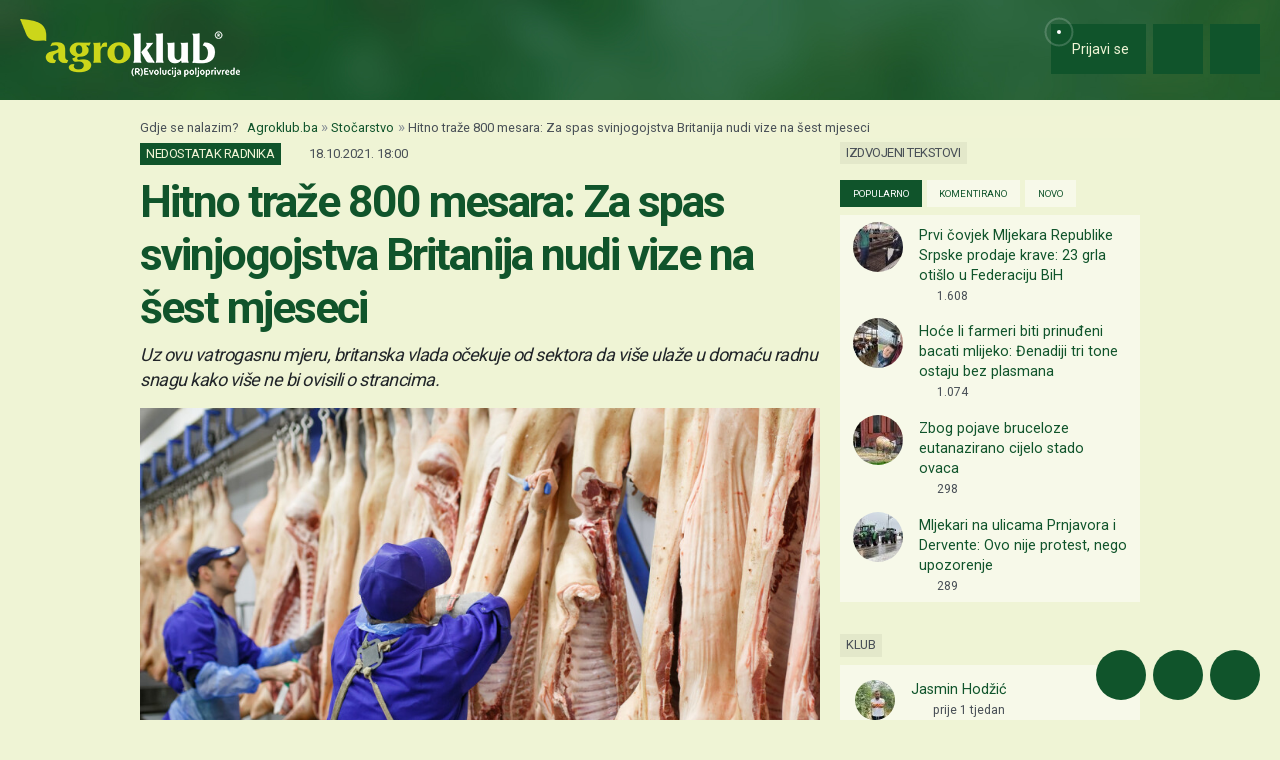

--- FILE ---
content_type: text/html; charset=UTF-8
request_url: https://www.agroklub.ba/stocarstvo/hitno-traze-800-mesara-za-spas-svinjogojstva-britanija-nudi-vize-na-sest-mjeseci/71764/
body_size: 23111
content:
<!doctype html>
<html lang='hr'>
<head>
    <meta charset='utf-8'>
<title>Hitno traže 800 mesara: Za spas svinjogojstva Britanija nudi vize na šest mjeseci - Stočarstvo | Agroklub.ba</title>
<meta name='description' content='Velika Britanija uskoro će odobriti vize za 800 mesara iz inozemstva zbog nedostatka radne snage i poremećaja u lancima opskrbe, piše financial times....'>
<base href='https://www.agroklub.ba/'>


<link href='https://cdn.agroklub.com/favicon.ico' rel='icon'>
<link href='https://cdn.agroklub.com/favicon.ico' rel='shortcut icon'>
<meta name='viewport' content='width=device-width, initial-scale=1.0'>
<meta name="robots"  content="max-image-preview:large" >
     <link rel='stylesheet' href='https://cdn.agroklub.com/css/web.min.css?id=5308948edb19bd65ba5903a9f1392c70'>
    <meta itemprop='name' content='Hitno traže 800 mesara: Za spas svinjogojstva Britanija nudi vize na šest mjeseci'>
    <meta itemprop='description' content='Velika Britanija uskoro će odobriti vize za 800 mesara iz inozemstva zbog nedostatka radne snage i poremećaja u lancima opskrbe, piše financial times. Nakon što je britanska poljoprivredna industrija upozorila da će stotine tisuća svinja morati biti zaklano u roku od nekoliko tjedana, a onda i uništ...'>
    <meta itemprop='image' content='https://cdn.agroklub.com/upload/images/text/depositphotos-288513026-xl-2.jpg'>


<meta property="fb:app_id" content="188383504537153" />


<meta name='twitter:card' content='summary_large_image'>
    <meta name='twitter:site' content='@agroklubba'>
    <meta name='twitter:title' content='Hitno traže 800 mesara: Za spas svinjogojstva Britanija nudi vize na šest mjeseci'>
    <meta name='twitter:description' content='Velika Britanija uskoro će odobriti vize za 800 mesara iz inozemstva zbog nedostatka radne snage i poremećaja u lancima opskrbe, piše financial times. Nakon što je britanska poljoprivredna industrija upozorila da će stotine tisuća svinja morati biti zaklano u roku od nekoliko tjedana, a onda i uništ...'>
    <meta name='twitter:image' content='https://cdn.agroklub.com/upload/images/text/depositphotos-288513026-xl-2.jpg'>


<meta property='og:type' content='article'>
    <meta property='og:site_name' content='Agroklub.ba'>
    <meta property='og:title' content='Hitno traže 800 mesara: Za spas svinjogojstva Britanija nudi vize na šest mjeseci'>
    <meta property='og:description' content='Velika Britanija uskoro će odobriti vize za 800 mesara iz inozemstva zbog nedostatka radne snage i poremećaja u lancima opskrbe, piše financial times. Nakon što je britanska poljoprivredna industrija upozorila da će stotine tisuća svinja morati biti zaklano u roku od nekoliko tjedana, a onda i uništ...'>
    <meta property='og:image' content='https://cdn.agroklub.com/upload/images/text/depositphotos-288513026-xl-2.jpg'>
    <meta property="og:image:width" content="1200" />
    <meta property="og:image:height" content="800" />
    <meta property='og:url' content='https://www.agroklub.ba/stocarstvo/hitno-traze-800-mesara-za-spas-svinjogojstva-britanija-nudi-vize-na-sest-mjeseci/71764/'>
            <script type="application/ld+json">
        {
    "@context": "http:\/\/schema.org",
    "@type": "NewsArticle",
    "url": "https:\/\/www.agroklub.ba\/stocarstvo\/hitno-traze-800-mesara-za-spas-svinjogojstva-britanija-nudi-vize-na-sest-mjeseci\/71764\/",
    "mainEntityOfPage": "https:\/\/www.agroklub.ba\/stocarstvo\/hitno-traze-800-mesara-za-spas-svinjogojstva-britanija-nudi-vize-na-sest-mjeseci\/71764\/",
    "publisher": {
        "@type": "Organization",
        "name": "Agroklub",
        "logo": {
            "@type": "ImageObject",
            "url": "https:\/\/cdn.agroklub.com\/upload\/images\/site-text\/thumb\/agroklub-logo-300x300.png"
        }
    },
    "inLanguage": {
        "@type": "Language",
        "name": "ba"
    },
    "image": "https:\/\/cdn.agroklub.com\/upload\/images\/text\/depositphotos-288513026-xl-2.jpg",
    "headline": "Hitno traže 800 mesara: Za spas svinjogojstva Britanija nudi vize na šest mjeseci",
    "articleBody": "Velika Britanija uskoro će odobriti vize za 800 mesara iz inozemstva zbog nedostatka radne snage i poremećaja u lancima opskrbe, piše financial times. Nakon što je britanska poljoprivredna industrija upozorila da će stotine tisuća svinja morati biti zaklano u roku od nekoliko tjedana, a onda i uništeno, bačeno, tamošnja je Vlada ipak pristala na odobrenje sezonskih viza. Kako ističe ministar okoliša, hrane i ruralnih pitanja (Defra) George Eustice, odlučili su omogućiti klaonicama i tvornicama za preradu mesa da u okviru programa za sezonske radnike dovedu one izvan zemlje i to na šest mjeseci. Tvrdi kako će to pomoći riješiti probleme prevelikog broja stoke na farmama i omogućiti proizvođačima mesa da ih zakolju i obrade u što većem broju.  Međutim, ondje su stočari već zaklali stotine životinja kako bi izbjegli kršenje propisa o dozvoljenom broju u stajama, a zbog nedostatka mesara trupove su bili prisiljeni baciti. Kako bi tome stalo na kraj, resorno je ministarstvo najavilo puštanje 800 radnika do 31. prosinca, a koji će ondje moći raditi pola godine.   Nedostaje ih više od 12.000? Međutim, odbijen je apel industrije da vlada odustane od zahtjeva da mesari moraju znati engleski jezik, navodi reuters. Nick Allen, izvršni direktor Britanske asocijacije prerađivača mesa, rekao je da će vize pomoći u ublažavanju situacije, ovisno o tome koliko brzo bi mogli stići novi radnici. \"Ova se najava mora promatrati u kontekstu potrebe za 12 do 15.000 kvalificiranih radnika. Dakle, 800 je daleko od tog broja\", dodao je. Vlada pak očekuje da će svinjogojski sektor pokrenuti kvalitetnije obučavanje, mogućnost razvoja karijere te osigurati povećanje plaća radnicima kako se više ne bi događale ovakve situacije. Žele da se industrija oslanja na domaću radnu snagu i traže ulaganje u tehnologiju. Jedan od glavnih razloga zašto je u Velikoj Britaniji došlo do ogromnog viška svinja je pad izvoza svinjetine u Kinu za 20 posto, ali i Brexit te pandemija Covid-19. Bacaju mlijeko: U Velikoj Britaniji nema dovoljno vozača za sakupljanje Vlada će također pokrenuti državnu shemu pomoći za privatno skladištenje svinjskih trupova sve dok ih se ne pošalje na daljnju obradu. Nedostatak mesara samo je jedno od brojnih područja u kojima se Britanija suočava s akutnim nedostatkom radne snage. Prošlog je mjeseca najavila planove za izdavanje privremenih viza za 5.000 stranih vozača kamiona i 5.500 radnika u peradarstvu, no država želi da tvrtke ulažu u domaću, a ne da se oslanjaju na jeftinu stranu radnu snagu.",
    "datePublished": "2021-10-18T16:00:00.000000Z",
    "dateModified": "2021-10-18T16:00:00.000000Z",
    "author": {
        "@type": "Person",
        "name": "Martina Pavlović"
    }
}    </script>
 
    <!-- Global site tag (gtag.js) - Google Analytics -->
<script async src="https://www.googletagmanager.com/gtag/js?id=G-1FXS75SVCN"></script>
<script>
    window.dataLayer = window.dataLayer || []

    function gtag() { dataLayer.push(arguments) }

    gtag('js', new Date())

	    gtag('set', 'Created', '2021-10-18')
	    gtag('set', 'country', 'BiH')
	    gtag('set', 'countView', '162')
	    gtag('set', 'partner', 'NE')
	    gtag('set', 'vrsta', 'tekst')
	
	    gtag('set', 'dimension2', '2021-10-18')
	    gtag('set', 'dimension3', 'BiH')
	    gtag('set', 'dimension4', '162')
	    gtag('set', 'dimension6', 'NE')
	    gtag('set', 'dimension8', 'tekst')
	
    gtag('config', 'G-1FXS75SVCN')
    gtag('config', 'G-YE2MMQB0RG')

        gtag('event', 'text_info', {
        'text_author': 'Martina Pavlović',
        'text_date': '2021-10-18'
    });
    </script>
    <script async src="https://pagead2.googlesyndication.com/pagead/js/adsbygoogle.js?client=ca-pub-6835057220593083" crossorigin="anonymous"></script>
<script async="async" src='https://www.googletagservices.com/tag/js/gpt.js'></script>
<script>
    var googletag = googletag || {};
    googletag.cmd = googletag.cmd || [];

    googletag.cmd.push(function () {

        var mappingTop = googletag.sizeMapping()
            .addSize([1660, 0], [[1200, 300], [1200, 150]])
            .addSize([1000, 0], [[1000, 250], [1000, 125], [980, 120], [970, 250], [950, 90], [728, 90]])
            .addSize([768, 0], [[728, 90]])
            .addSize([360, 0], [[360, 90], [336, 280], [336, 168], [336, 84], [300, 250], [300, 150]])
            .build();

        var mappingBody = googletag.sizeMapping()
            .addSize([1000, 0], [[1000, 125], [980, 120], [880, 110], [950, 90], [728, 90]])
            .addSize([768, 0], [[728, 90], [680, 170]])
            .addSize([360, 0], [[360, 90], [336, 280], [336, 336], [336, 168], [336, 84], [300, 600], [300, 300], [300, 250], [300, 150]])
            .build();

        var mappingBodySmall = googletag.sizeMapping()
            .addSize([1660, 0], [[880, 110], [728, 90]])
            .addSize([1040, 0], [[680, 170]])
            .addSize([768, 0], [[300, 600], [300, 300], [300, 250]])
            .addSize([360, 0], [[360, 90], [336, 280], [336, 336], [300, 600], [300, 300], [300, 250], [300, 150]])
            .build();

        var mappingColumn = googletag.sizeMapping()
            .addSize([360, 0], [[360, 90], [336, 280], [336, 336], [300, 600], [300, 300], [300, 250], [300, 150]])
            .build();

        var mappingText = googletag.sizeMapping()
            .addSize([360, 0], [[336, 280], [336, 336], [300, 300], [300, 250]])
            .build();

        var mappingSide = googletag.sizeMapping()
            .addSize([1660, 0], [[180, 720], [180, 360]])
            .addSize([320, 0], [])
            .build();

                                                
            googletag
                            .defineSlot('/1080745/BA_top', [[1200, 300],[1200, 150], [1000, 125],[1000, 250], [970, 250], [950, 90], [300, 250], [300, 150], [336, 280], [336, 168], [336, 84], [360, 90]], 'div-gpt-ad-1516887581044-0')
                                        .defineSizeMapping(mappingTop)
                            .addService(googletag.pubads());


                                                
            googletag
                            .defineSlot('/1080745/BA_body_1', [[300, 250], [1000, 125], [880,110],  [300, 600],  [300, 300], [980, 120], [728, 90], [950, 90], [300, 150], [336, 280], [336, 336], [360, 90]], 'div-gpt-ad-1516887581044-1')
                                        .defineSizeMapping(mappingBody)
                            .addService(googletag.pubads());


                                                
            googletag
                            .defineSlot('/1080745/BA_body_2', [[300, 250], [1000, 125], [880,110],  [300, 300], [980, 120], [728, 90], [950, 90], [300, 150], [336, 280], [336, 336], [360, 90]], 'div-gpt-ad-1516887581044-2')
                                        .defineSizeMapping(mappingBody)
                            .addService(googletag.pubads());


                                                
            googletag
                            .defineSlot('/1080745/BA_body_3', [[300, 250], [1000, 125], [880,110],   [300, 300], [980, 120], [728, 90], [950, 90], [300, 150], [336, 280], [336, 336], [360, 90]], 'div-gpt-ad-1516887581044-3')
                                        .defineSizeMapping(mappingBody)
                            .addService(googletag.pubads());


                                                
            googletag
                            .defineSlot('/1080745/BA_body_4', [[300, 250], [1000, 125], [880,110], [300, 300], [980, 120], [728, 90], [950, 90], [300, 150], [336, 280], [336, 336], [360, 90]], 'div-gpt-ad-1516887581044-4')
                                        .defineSizeMapping(mappingBody)
                            .addService(googletag.pubads());


                                                
            googletag
                            .defineSlot('/1080745/BA_body_small_1', [[300, 300], [680, 170], [300, 250], [728, 90], [630, 90], [880, 110], [300, 150], [336, 280], [360, 90], [300, 600]], 'div-gpt-ad-1516887581044-5')
                                        .defineSizeMapping(mappingBodySmall)
                            .addService(googletag.pubads());


                                                
            googletag
                            .defineSlot('/1080745/BA_body_small_2', [[300, 300], [680, 170], [300, 250], [728, 90], [630, 90], [880, 110], [300, 150], [336, 280], [360, 90], [300, 600]], 'div-gpt-ad-1516887581044-6')
                                        .defineSizeMapping(mappingBodySmall)
                            .addService(googletag.pubads());


                                                
            googletag
                            .defineSlot('/1080745/BA_column_1', [[300, 600], [300, 250], [300, 300], [300, 150]], 'div-gpt-ad-1516887581044-7')
                                        .addService(googletag.pubads());


                                                
            googletag
                            .defineSlot('/1080745/BA_column_2', [[300, 600], [300, 250], [300, 300], [300, 150]], 'div-gpt-ad-1516887581044-8')
                                        .addService(googletag.pubads());


                                                
            googletag
                            .defineSlot('/1080745/BA_side_1', [[180, 720], [180, 360]], 'div-gpt-ad-1516887581044-9')
                                        .defineSizeMapping(mappingSide)
                            .addService(googletag.pubads());


                                                
            googletag
                            .defineSlot('/1080745/BA_side_2', [[180, 720], [180, 360]], 'div-gpt-ad-1516887581044-10')
                                        .defineSizeMapping(mappingSide)
                            .addService(googletag.pubads());


                                                
            googletag
                            .defineSlot('/1080745/agroklub_ba_sticky', [[300, 100], [300, 75]], 'div-gpt-ad-1655461045539-0')
                                        .addService(googletag.pubads());


                                                
            googletag
                            .defineSlot('/1080745/BA_promo_right', [200, 400], 'div-gpt-ad-1665042859320-0')
                                        .addService(googletag.pubads());


                                                
            googletag
                            .defineSlot('/1080745/BA_text_1', [[300, 300], [300, 250], [336, 336], [336, 280]], 'div-gpt-ad-1715601922245-0')
                                        .defineSizeMapping(mappingText)
                            .addService(googletag.pubads());


        
        googletag.pubads().setTargeting('agro_kat', 'stocarstvo');

                                            googletag.pubads().setTargeting('agro_tekst', '71764');
                        
                    googletag.pubads().setTargeting('agro_user', '0');
        
        googletag.pubads().setCentering(true);
		googletag.pubads().enableSingleRequest();
        googletag.pubads().collapseEmptyDivs();
        googletag.enableServices();
    });
</script>
    <script
    src="https://cdn.userway.org/widget.js"
    data-color='#10542B'
    data-account='DlcQGe7YGD'
></script>    <script src="https://kit.fontawesome.com/3cf8be0fbf.js" crossorigin="anonymous" defer></script>
</head>
<body>

<header class="d-print-none" id='tablist-header' role='banner'>
    <div class='header-spacer' style='display: none;'></div>

    <div class='wrapper-header  header-portal '>
        <div class='container-fluid'>
            <div class='header-logotip d-none d-md-block'>
                <a href='' aria-label="Agroklub">
    <img src='https://cdn.agroklub.com/img/agroklub-logotip.png' width='220' height='58' alt='Agroklub logo' title='Agroklub' loading="lazy">
</a>
            </div>

            <div class='header-logotip-mobile d-md-none'>
                <a href='' aria-label="Agroklub">
    <img src="https://cdn.agroklub.com/img/agroklub-logotip-mobile.png" width="132" height="35" alt='Agroklub logo' title='Agroklub' loading="lazy">
</a>
            </div>

            <div class='header-logotip-scroll' style='display: none;'>
                <p>
    <a href='' class='website-title'>Agroklub</a>

    </p>            </div>

            <div class='header-menu'>
                <ul class='list-inline'>
        <li class='list-inline-item'>
        <a href='prijava/?redirect_url=https://www.agroklub.ba/stocarstvo/hitno-traze-800-mesara-za-spas-svinjogojstva-britanija-nudi-vize-na-sest-mjeseci/71764/' class='btn btn-user-action px-3'>
            <span class='pulse-click'>
                <img src='https://cdn.agroklub.com/img/animation/pulse.svg' width="44" height="44" alt="Pulsna animacija">
            </span>
            <span>
                <i class='far fa-fw fa-lg fa-user me-1 d-inline'></i>
                <span class="d-none d-sm-inline"> Prijavi se</span>
            </span>
        </a>
    </li>
    
        <li class='list-inline-item'>
        <button
            data-bs-target="#collapse-search"
            data-parent='#tablist-header'
            class='btn btn-fixed btn-fixed-xxl btn-user-action'
            data-bs-toggle='collapse'
            aria-expanded='false'
            aria-controls='collapse-search'
            aria-label="Close"
            id='btn-collapse-search'
        >
            <i class='far fa-fw fa-lg fa-search'></i>
        </button>
    </li>
    
    <li class='list-inline-item'>
        <a
            href='#show-navigation'
            data-parent='#tablist-header'
            class='btn btn-fixed btn-fixed-xxl btn-user-action'
            data-bs-toggle='collapse'
            aria-expanded='false'
            aria-controls='show-navigation'
            aria-label="Navigation"
            id='btn-show-navigation'
        >
                        <i class='far fa-fw fa-lg fa-bars'></i>
        </a>
    </li>
</ul>
            </div>

            <div class='clearfix'></div>
        </div>
    </div>

    

        <div
        class='wrapper-navigation d-print-none collapse  wrapper-navigation-portal '
        role='tabpanel'
        id='collapse-search'
    >
        <div class='container'>
            <div class='card mb-0'>
                <div class='card-body'>
                        <p class="h6 text-uppercase mb-3">
    <span class="badge bg-primary text-white">
        Pretraga tekstova
    </span>
</p>

<form method='post' action='pretraga/'>
    <input type="hidden" name="_token" value="31nmVi008M8R1TEQx4xep8zFN384XiaHzSWiS7BX" autocomplete="off">    <div class='row'>
        <div class='col-12'>
            <div class='mb-3'>
                <input
                    type='text'
                    name='query'
                    value=''
                    placeholder='Ključne riječi...'
                    maxlength='80'
                    class='form-control'
                >
            </div>
        </div>
    </div>
    <div class="row">
        <div class='col-12'>
            <div class='mb-3'>
                <label for='category' class='col-form-label col-form-label-sm text-white'>
                    Kategorija
                </label>
                <select name='text_category_id' class='form-select'>
                    <option value=''>Sve kategorije</option>
                                        <option
                        value='88'
                        
                    >
                        Agro prognoza
                    </option>
                                        <option
                        value='85'
                        
                    >
                        Agrohobi
                    </option>
                                        <option
                        value='157'
                        
                    >
                        Eko proizvodnja
                    </option>
                                        <option
                        value='184'
                        
                    >
                        Financiranje
                    </option>
                                        <option
                        value='129'
                        
                    >
                        Kolumna
                    </option>
                                        <option
                        value='169'
                        
                    >
                        Pčelarstvo
                    </option>
                                        <option
                        value='83'
                        
                    >
                        Poljoprivredne vijesti
                    </option>
                                        <option
                        value='93'
                        
                    >
                        Povrćarstvo
                    </option>
                                        <option
                        value='171'
                        
                    >
                        Prehrambena industrija
                    </option>
                                        <option
                        value='89'
                        
                    >
                        Ratarstvo
                    </option>
                                        <option
                        value='168'
                        
                    >
                        Ribarstvo
                    </option>
                                        <option
                        value='86'
                        
                    >
                        Sajmovi i događanja
                    </option>
                                        <option
                        value='128'
                        
                    >
                        Seoski turizam
                    </option>
                                        <option
                        value='90'
                        
                    >
                        Stočarstvo
                    </option>
                                        <option
                        value='170'
                        
                    >
                        Šumarstvo
                    </option>
                                        <option
                        value='94'
                        
                    >
                        Ukrasno i ljekovito bilje
                    </option>
                                        <option
                        value='92'
                        
                    >
                        Vinogradarstvo
                    </option>
                                        <option
                        value='91'
                        
                    >
                        Voćarstvo
                    </option>
                                    </select>
            </div>
        </div>
    </div>
    <div class="row">
        <div class='col-12 col-sm-6'>
            <div class='mb-3'>
                <label for='sort' class='col-form-label col-form-label-sm text-white'>
                    Poredaj po
                </label>
                <select name='sort' class='form-select'>
                                        <option
                        value='newest'
                        
                    >
                        Najnoviji
                    </option>
                                        <option
                        value='oldest'
                        
                    >
                        Najstariji
                    </option>
                                        <option
                        value='relevance'
                        
                    >
                        Relevantni
                    </option>
                                        <option
                        value='most_views'
                        
                    >
                        Najviše čitanja
                    </option>
                                        <option
                        value='most_comments'
                        
                    >
                        Najviše komentara
                    </option>
                                    </select>
            </div>
        </div>

        <div class='col-12 col-sm-6'>
            <div class='mb-3'>
                <label for='period' class='col-form-label col-form-label-sm text-white'>
                    Period
                </label>
                <select name='period' class='form-select'>
                                        <option
                        value='all'
                        
                    >
                        Sve vrijeme
                    </option>
                                        <option
                        value='year'
                        
                    >
                        Godina
                    </option>
                                        <option
                        value='month'
                        
                    >
                        Mjesec
                    </option>
                                        <option
                        value='week'
                        
                    >
                        Tjedan
                    </option>
                                    </select>
            </div>
        </div>
    </div>

    <div class='mb-3 text-end'>
        <button
            type='submit'
            class='btn btn-secondary'
            data-after-submit-value='Pričekajte...'
        >
            Pretraži
        </button>
    </div>
</form>
                </div>
            </div>
        </div>
    </div>
    
    <div class='wrapper-navigation d-print-none collapse  wrapper-navigation-portal '  role='tabpanel' id='show-navigation'>
        <div class='inner-navigation right'>
            <!-- Start Sidebar -->

<div class="custom-icons-container">
    <div class="row">
        <span class="d-flex active-icon" data-index="1">
            <i class="far fa-newspaper fa-fw me-1 fa-visible"></i>
        </span>
    </div>
    <div class="row">
        <span class="d-flex "  data-index="2">
            <i class="far fa-bullhorn fa-fw me-1 fa-visible"></i>
        </span>
    </div>
    <div class="row">
        <span class="d-flex " data-index="3">
            <i class="far fa-database fa-fw me-1 fa-visible"></i>
        </span>
    </div>
    <div class="row">
        <span class="d-flex " data-index="4">
            <i class="far fa-comment-alt fa-fw me-1 fa-visible"></i>
        </span>
    </div>
        
</div>

<div class="custom-nav-container" seamless="seamless">
        <ul id="custom-nav-1" class="navbar-nav custom-show">
        <li class="nav-title">
            <a href="">
                Poljoprivredni portal
            </a>
        </li>
                <li class="nav-item dropdown">
                        <div class="d-flex justify-content-between">
                <a class="nav-link" href="">
                    <p class="nav-link dropdown-link">
                        Poljoprivredne teme
                    </p>
                </a>
                <button class="nav-link dropdown-toggle">
                    <i class="fa fa-minus dropdown-icon"></i>
                </button>
            </div>
                        <ul
                                class="dropdown-menu expanded"
                style="display: block;"
                            >
                                <li>
                    <a class="dropdown-item " href="ratarstvo/">
                        Ratarstvo
                    </a>
                </li>
                                <li>
                    <a class="dropdown-item active" href="stocarstvo/">
                        Stočarstvo
                    </a>
                </li>
                                <li>
                    <a class="dropdown-item " href="vocarstvo/">
                        Voćarstvo
                    </a>
                </li>
                                <li>
                    <a class="dropdown-item " href="vinogradarstvo/">
                        Vinogradarstvo
                    </a>
                </li>
                                <li>
                    <a class="dropdown-item " href="povrcarstvo/">
                        Povrćarstvo
                    </a>
                </li>
                                <li>
                    <a class="dropdown-item " href="hortikultura/">
                        Ukrasno i ljekovito bilje
                    </a>
                </li>
                                <li>
                    <a class="dropdown-item " href="ribarstvo/">
                        Ribarstvo
                    </a>
                </li>
                                <li>
                    <a class="dropdown-item " href="pcelarstvo/">
                        Pčelarstvo
                    </a>
                </li>
                                <li>
                    <a class="dropdown-item " href="prehrambena-industrija/">
                        Prehrambena industrija
                    </a>
                </li>
                                <li>
                    <a class="dropdown-item " href="eko-proizvodnja/">
                        Eko proizvodnja
                    </a>
                </li>
                            </ul>
        </li>
                <li class="nav-item dropdown">
                        <div class="d-flex justify-content-between">
                <a class="nav-link" href="poljoprivredne-vijesti/">
                    <p class="nav-link dropdown-link">
                        Novosti i događanja
                    </p>
                </a>
                <button class="nav-link dropdown-toggle">
                    <i class="fa fa-plus dropdown-icon"></i>
                </button>
            </div>
                        <ul
                                class="dropdown-menu"
                            >
                                <li>
                    <a class="dropdown-item " href="poljoprivredne-vijesti/">
                        Poljoprivredne vijesti
                    </a>
                </li>
                                <li>
                    <a class="dropdown-item " href="sajmovi-dogadjanja/">
                        Sajmovi i događanja
                    </a>
                </li>
                                <li>
                    <a class="dropdown-item " href="raspored-sajmova/">
                        Kalendar događanja
                    </a>
                </li>
                                <li>
                    <a class="dropdown-item " href="kolumna/">
                        Kolumna
                    </a>
                </li>
                            </ul>
        </li>
                <li class="nav-item dropdown">
                        <div class="d-flex justify-content-between">
                <a class="nav-link" href="financiranje/">
                    <p class="nav-link dropdown-link">
                        Agro Plus
                    </p>
                </a>
                <button class="nav-link dropdown-toggle">
                    <i class="fa fa-plus dropdown-icon"></i>
                </button>
            </div>
                        <ul
                                class="dropdown-menu"
                            >
                                <li>
                    <a class="dropdown-item " href="agro-hobi/">
                        Agrohobi
                    </a>
                </li>
                                <li>
                    <a class="dropdown-item " href="agro-meteo/">
                        Agro prognoza
                    </a>
                </li>
                                <li>
                    <a class="dropdown-item " href="seoski-turizam/">
                        Seoski turizam
                    </a>
                </li>
                                <li>
                    <a class="dropdown-item " href="sumarstvo/">
                        Šumarstvo
                    </a>
                </li>
                                <li>
                    <a class="dropdown-item " href="financiranje/">
                        Financiranje
                    </a>
                </li>
                                <li>
                    <a class="dropdown-item " href="ankete/">
                        Ankete
                    </a>
                </li>
                            </ul>
        </li>
                <li class="nav-item dropdown">
                        <div class="d-flex justify-content-between">
                <a class="nav-link" href="agrogalerija/">
                    <p class="nav-link dropdown-link">
                        Foto, video i dokumenti
                    </p>
                </a>
                <button class="nav-link dropdown-toggle">
                    <i class="fa fa-plus dropdown-icon"></i>
                </button>
            </div>
                        <ul
                                class="dropdown-menu"
                            >
                                <li>
                    <a class="dropdown-item " href="agrogalerija/">
                        Foto prilozi
                    </a>
                </li>
                                <li>
                    <a class="dropdown-item " href="video-prilozi/">
                        Video prilozi
                    </a>
                </li>
                                <li>
                    <a class="dropdown-item " href="dokumenti/">
                        Dokumenti
                    </a>
                </li>
                            </ul>
        </li>
            </ul>
    
        <ul id="custom-nav-2" class="navbar-nav ">
        <li class="nav-title">
            <a href="poljoprivredni-oglasnik/">
                Poljoprivredni oglasnik
            </a>
        </li>
                <li class="nav-item dropdown">
                        <a class="nav-link " href="poljoprivredni-oglasnik/poljoprivredna-zemljista/">
                <p class="nav-link dropdown-link">
                    Poljoprivredna zemljišta
                </p>
            </a>
                        <ul
                                class="dropdown-menu"
                            >
                            </ul>
        </li>
                <li class="nav-item dropdown">
                        <a class="nav-link " href="poljoprivredni-oglasnik/ponuda-poslova/">
                <p class="nav-link dropdown-link">
                    Radna mjesta
                </p>
            </a>
                        <ul
                                class="dropdown-menu"
                            >
                            </ul>
        </li>
                <li class="nav-item dropdown">
                        <div class="d-flex justify-content-between">
                <a class="nav-link" href="poljoprivredni-oglasnik/mehanizacija/">
                    <p class="nav-link dropdown-link">
                        Mehanizacija
                    </p>
                </a>
                <button class="nav-link dropdown-toggle">
                    <i class="fa fa-plus dropdown-icon"></i>
                </button>
            </div>
                        <ul
                                class="dropdown-menu"
                            >
                                <li>
                    <a class="dropdown-item " href="poljoprivredni-oglasnik/traktori/">
                        Traktori
                    </a>
                </li>
                                <li>
                    <a class="dropdown-item " href="poljoprivredni-oglasnik/malceri/">
                        Malčeri
                    </a>
                </li>
                                <li>
                    <a class="dropdown-item " href="poljoprivredni-oglasnik/traktorske-prikolice-cisterne/">
                        Prikolice i cisterne
                    </a>
                </li>
                                <li>
                    <a class="dropdown-item " href="poljoprivredni-oglasnik/atomizeri-prskalice/">
                        Atomizeri i prskalice
                    </a>
                </li>
                                <li>
                    <a class="dropdown-item " href="poljoprivredni-oglasnik/obrada-tla/">
                        Obrada tla
                    </a>
                </li>
                                <li>
                    <a class="dropdown-item " href="poljoprivredni-oglasnik/motokultivatori/">
                        Motokultivatori i motokopačice
                    </a>
                </li>
                                <li>
                    <a class="dropdown-item " href="poljoprivredni-oglasnik/kombajni/">
                        Kombajni
                    </a>
                </li>
                                <li>
                    <a class="dropdown-item " href="poljoprivredni-oglasnik/sijacice/">
                        Sijačice
                    </a>
                </li>
                                <li>
                    <a class="dropdown-item " href="poljoprivredni-oglasnik/gospodarska-vozila/">
                        Gospodarska vozila
                    </a>
                </li>
                            </ul>
        </li>
                <li class="nav-item dropdown">
                        <div class="d-flex justify-content-between">
                <a class="nav-link" href="poljoprivredni-oglasnik/alati/">
                    <p class="nav-link dropdown-link">
                        Alati i oruđa
                    </p>
                </a>
                <button class="nav-link dropdown-toggle">
                    <i class="fa fa-plus dropdown-icon"></i>
                </button>
            </div>
                        <ul
                                class="dropdown-menu"
                            >
                                <li>
                    <a class="dropdown-item " href="poljoprivredni-oglasnik/motorne-pile/">
                        Motorne pile
                    </a>
                </li>
                                <li>
                    <a class="dropdown-item " href="poljoprivredni-oglasnik/kosilice-trimeri/">
                        Kosilice i trimeri
                    </a>
                </li>
                                <li>
                    <a class="dropdown-item " href="poljoprivredni-oglasnik/bastenski-alati">
                        Baštenski alati
                    </a>
                </li>
                            </ul>
        </li>
                <li class="nav-item dropdown">
                        <div class="d-flex justify-content-between">
                <a class="nav-link" href="poljoprivredni-oglasnik/oprema-dijelovi/">
                    <p class="nav-link dropdown-link">
                        Oprema i dijelovi
                    </p>
                </a>
                <button class="nav-link dropdown-toggle">
                    <i class="fa fa-plus dropdown-icon"></i>
                </button>
            </div>
                        <ul
                                class="dropdown-menu"
                            >
                                <li>
                    <a class="dropdown-item " href="poljoprivredni-oglasnik/radna-zastitna-odjeca/">
                        Radna i zaštitna odjeća
                    </a>
                </li>
                                <li>
                    <a class="dropdown-item " href="poljoprivredni-oglasnik/plastenici-staklenici-skladista/">
                        Plastenici i skladišta
                    </a>
                </li>
                                <li>
                    <a class="dropdown-item " href="poljoprivredni-oglasnik/navodnjavanje-oprema/">
                        Oprema za navodnjavanje
                    </a>
                </li>
                                <li>
                    <a class="dropdown-item " href="poljoprivredni-oglasnik/enoloski-preparati/">
                        Enološki preparati i oprema
                    </a>
                </li>
                                <li>
                    <a class="dropdown-item " href="poljoprivredni-oglasnik/gume/">
                        Gume
                    </a>
                </li>
                                <li>
                    <a class="dropdown-item " href="poljoprivredni-oglasnik/rezervni-dijelovi/">
                        Rezervni dijelovi
                    </a>
                </li>
                                <li>
                    <a class="dropdown-item " href="poljoprivredni-oglasnik/ulja-maziva-tecnosti-filteri/">
                        Ulja, maziva, tečnosti i filteri
                    </a>
                </li>
                                <li>
                    <a class="dropdown-item " href="poljoprivredni-oglasnik/gradjevinski-materijal/">
                        Građevinski materijal
                    </a>
                </li>
                                <li>
                    <a class="dropdown-item " href="poljoprivredni-oglasnik/oprema-prerada/">
                        Oprema za preradu
                    </a>
                </li>
                                <li>
                    <a class="dropdown-item " href="poljoprivredni-oglasnik/ograde-pletiva-elektricni-pastiri/">
                        Ograde, pletiva i električni pastiri
                    </a>
                </li>
                            </ul>
        </li>
                <li class="nav-item dropdown">
                        <div class="d-flex justify-content-between">
                <a class="nav-link" href="poljoprivredni-oglasnik/poljoprivredni-proizvodi/">
                    <p class="nav-link dropdown-link">
                        Poljoprivredni proizvodi
                    </p>
                </a>
                <button class="nav-link dropdown-toggle">
                    <i class="fa fa-plus dropdown-icon"></i>
                </button>
            </div>
                        <ul
                                class="dropdown-menu"
                            >
                                <li>
                    <a class="dropdown-item " href="poljoprivredni-oglasnik/stocna-hrana/">
                        Stočna hrana
                    </a>
                </li>
                                <li>
                    <a class="dropdown-item " href="poljoprivredni-oglasnik/vina-rakije/">
                        Vina, likeri i rakije
                    </a>
                </li>
                                <li>
                    <a class="dropdown-item " href="poljoprivredni-oglasnik/sirevi-mlijecni-proizvodi/">
                        Sirevi i mliječni proizvodi
                    </a>
                </li>
                                <li>
                    <a class="dropdown-item " href="poljoprivredni-oglasnik/domace-zivotinje/">
                        Domaće životinje
                    </a>
                </li>
                            </ul>
        </li>
                <li class="nav-item dropdown">
                        <div class="d-flex justify-content-between">
                <a class="nav-link" href="poljoprivredni-oglasnik/sadni-materijal/">
                    <p class="nav-link dropdown-link">
                        Sadni materijal
                    </p>
                </a>
                <button class="nav-link dropdown-toggle">
                    <i class="fa fa-plus dropdown-icon"></i>
                </button>
            </div>
                        <ul
                                class="dropdown-menu"
                            >
                                <li>
                    <a class="dropdown-item " href="poljoprivredni-oglasnik/vocne-sadnice/">
                        Voćne sadnice
                    </a>
                </li>
                                <li>
                    <a class="dropdown-item " href="poljoprivredni-oglasnik/sjeme-zitarice-uljarice/">
                        Sjeme žitarica, uljarica i šećerne repe
                    </a>
                </li>
                                <li>
                    <a class="dropdown-item " href="poljoprivredni-oglasnik/ukrasno-zacinsko-ljekovito-bilje/">
                        Ukrasno, začinsko i ljekovito bilje
                    </a>
                </li>
                                <li>
                    <a class="dropdown-item " href="poljoprivredni-oglasnik/sjeme-voce-povrce/">
                        Sjeme voća i povrća
                    </a>
                </li>
                                <li>
                    <a class="dropdown-item " href="poljoprivredni-oglasnik/krmno-bilje-mjesavine-trava/">
                        Krmno bilje i mješavine trava
                    </a>
                </li>
                            </ul>
        </li>
                <li class="nav-item dropdown">
                        <div class="d-flex justify-content-between">
                <a class="nav-link" href="poljoprivredni-oglasnik/usluge-ostalo/">
                    <p class="nav-link dropdown-link">
                        Usluge i ostalo
                    </p>
                </a>
                <button class="nav-link dropdown-toggle">
                    <i class="fa fa-plus dropdown-icon"></i>
                </button>
            </div>
                        <ul
                                class="dropdown-menu"
                            >
                                <li>
                    <a class="dropdown-item " href="poljoprivredni-oglasnik/knjige-casopisi/">
                        Knjige i časopisi
                    </a>
                </li>
                                <li>
                    <a class="dropdown-item " href="poljoprivredni-oglasnik/edukacije-osposobljavanja/">
                        Edukacije i osposobljavanje
                    </a>
                </li>
                                <li>
                    <a class="dropdown-item " href="poljoprivredni-oglasnik/ruralni-turizam/">
                        Ruralni turizam
                    </a>
                </li>
                                <li>
                    <a class="dropdown-item " href="poljoprivredni-oglasnik/igracke/">
                        Igračke
                    </a>
                </li>
                                <li>
                    <a class="dropdown-item " href="poljoprivredni-oglasnik/ambalaza">
                        Ambalaža
                    </a>
                </li>
                            </ul>
        </li>
                <li class="nav-item dropdown">
                        <div class="d-flex justify-content-between">
                <a class="nav-link" href="poljoprivredni-oglasnik/zastitna-sredstva-gnojiva/">
                    <p class="nav-link dropdown-link">
                        Zaštitna sredstva i gnojiva
                    </p>
                </a>
                <button class="nav-link dropdown-toggle">
                    <i class="fa fa-plus dropdown-icon"></i>
                </button>
            </div>
                        <ul
                                class="dropdown-menu"
                            >
                                <li>
                    <a class="dropdown-item " href="poljoprivredni-oglasnik/fungicidi/">
                        Fungicidi
                    </a>
                </li>
                                <li>
                    <a class="dropdown-item " href="poljoprivredni-oglasnik/herbicidi/">
                        Herbicidi
                    </a>
                </li>
                                <li>
                    <a class="dropdown-item " href="poljoprivredni-oglasnik/insekticidi/">
                        Insekticidi
                    </a>
                </li>
                                <li>
                    <a class="dropdown-item " href="poljoprivredni-oglasnik/zastita-sjemena/">
                        Zaštita sjemena
                    </a>
                </li>
                                <li>
                    <a class="dropdown-item " href="poljoprivredni-oglasnik/ostala-szb/">
                        Ostala sredstva za zaštitu bilja
                    </a>
                </li>
                                <li>
                    <a class="dropdown-item " href="poljoprivredni-oglasnik/deratizacija-dezinsekcija/">
                        Deratizacija i dezinsekcija
                    </a>
                </li>
                                <li>
                    <a class="dropdown-item " href="poljoprivredni-oglasnik/gnojiva/">
                        Gnojiva
                    </a>
                </li>
                            </ul>
        </li>
            </ul>
    
        <ul id="custom-nav-3" class="navbar-nav ">
        <li class="nav-title">
            <a href="agrobaza/">
                Baze podataka
            </a>
        </li>
                <li class="nav-item dropdown">
                        <div class="d-flex justify-content-between">
                <a class="nav-link" href="gnojiva/">
                    <p class="nav-link dropdown-link">
                        Gnojiva
                    </p>
                </a>
                <button class="nav-link dropdown-toggle">
                    <i class="fa fa-plus dropdown-icon"></i>
                </button>
            </div>
                        <ul
                                class="dropdown-menu"
                            >
                                <li>
                    <a class="dropdown-item " href="gnojiva/mineralna-gnojiva/">
                        Mineralna gnojiva
                    </a>
                </li>
                                <li>
                    <a class="dropdown-item " href="gnojiva/organska-gnojiva/">
                        Organska gnojiva
                    </a>
                </li>
                                <li>
                    <a class="dropdown-item " href="gnojiva/poboljsivaci-tla/">
                        Poboljšivači tla
                    </a>
                </li>
                            </ul>
        </li>
                <li class="nav-item dropdown">
                        <div class="d-flex justify-content-between">
                <a class="nav-link" href="sortna-lista/">
                    <p class="nav-link dropdown-link">
                        Biljne vrste i sorte
                    </p>
                </a>
                <button class="nav-link dropdown-toggle">
                    <i class="fa fa-plus dropdown-icon"></i>
                </button>
            </div>
                        <ul
                                class="dropdown-menu"
                            >
                                <li>
                    <a class="dropdown-item " href="sortna-lista/voce/">
                        Voće
                    </a>
                </li>
                                <li>
                    <a class="dropdown-item " href="sortna-lista/povrce/">
                        Povrće
                    </a>
                </li>
                                <li>
                    <a class="dropdown-item " href="sortna-lista/vinova-loza/">
                        Vinova loza
                    </a>
                </li>
                                <li>
                    <a class="dropdown-item " href="sortna-lista/zitarice/">
                        Žitarice
                    </a>
                </li>
                                <li>
                    <a class="dropdown-item " href="sortna-lista/repa-krompir/">
                        Repa i krompir
                    </a>
                </li>
                                <li>
                    <a class="dropdown-item " href="sortna-lista/krmno-bilje/">
                        Krmno bilje
                    </a>
                </li>
                                <li>
                    <a class="dropdown-item " href="sortna-lista/uljarice-predivo-bilje/">
                        Uljarice i predivo bilje
                    </a>
                </li>
                                <li>
                    <a class="dropdown-item " href="sortna-lista/ljekovito-bilje/">
                        Ljekovito bilje
                    </a>
                </li>
                            </ul>
        </li>
                <li class="nav-item dropdown">
                        <div class="d-flex justify-content-between">
                <a class="nav-link" href="baza-stocarstva/">
                    <p class="nav-link dropdown-link">
                        Stočarstvo
                    </p>
                </a>
                <button class="nav-link dropdown-toggle">
                    <i class="fa fa-plus dropdown-icon"></i>
                </button>
            </div>
                        <ul
                                class="dropdown-menu"
                            >
                                <li>
                    <a class="dropdown-item " href="baza-stocarstva/svinjogojstvo/">
                        Svinjogojstvo
                    </a>
                </li>
                                <li>
                    <a class="dropdown-item " href="baza-stocarstva/govedarstvo/">
                        Govedarstvo
                    </a>
                </li>
                                <li>
                    <a class="dropdown-item " href="baza-stocarstva/konjogojstvo/">
                        Konjogojstvo
                    </a>
                </li>
                                <li>
                    <a class="dropdown-item " href="baza-stocarstva/kozarstvo/">
                        Kozarstvo
                    </a>
                </li>
                                <li>
                    <a class="dropdown-item " href="baza-stocarstva/ovcarstvo/">
                        Ovčarstvo
                    </a>
                </li>
                                <li>
                    <a class="dropdown-item " href="baza-stocarstva/male-zivotinje/">
                        Male životinje
                    </a>
                </li>
                                <li>
                    <a class="dropdown-item " href="baza-stocarstva/peradarstvo/">
                        Peradarstvo
                    </a>
                </li>
                                <li>
                    <a class="dropdown-item " href="baza-stocarstva/pcelarstvo/">
                        Pčelarstvo
                    </a>
                </li>
                            </ul>
        </li>
                <li class="nav-item dropdown">
                        <a class="nav-link " href="trziste/">
                <p class="nav-link dropdown-link">
                    Tržište
                </p>
            </a>
                        <ul
                                class="dropdown-menu"
                            >
                            </ul>
        </li>
                <li class="nav-item dropdown">
                        <a class="nav-link " href="vrijeme/">
                <p class="nav-link dropdown-link">
                    Vremenska prognoza
                </p>
            </a>
                        <ul
                                class="dropdown-menu"
                            >
                            </ul>
        </li>
            </ul>
    
        <ul id="custom-nav-4" class="navbar-nav ">
        <li class="nav-title">
            <a href="klub/">
                KLUB, društvena mreža
            </a>
        </li>

        <li class="nav-title">
            Zadnje aktivnosti
                    </li>
                <li class="w-90 px-2">
            <small>Posljednje aktivnosti korisnika mogu vidjeti samo registrirani korisnici.</small>
        </li>
        
        <li class="nav-title">
            Online korisnici
                    </li>
                <li class="w-90 px-2">
            <small>Online korisnike Agrokluba mogu vidjeti samo registrirani korisnici.</small>
        </li>
        
                <li class="w-90 mt-3">
            Za potpune funkcionalnosti ovih servisa, <b><a href="https://www.agroklub.ba/prijava/">prijavi se</a></b>.
        </li>
                
    </ul>
    
    <ul id="custom-nav-5" class="navbar-nav">
        <li class="nav-title"></li>
                            </ul>

    
</div>
<!-- End sidebar -->
        </div>
        
    </div>
</header>

<div class='wrapper-main'>
    <div class='floating-menu sticky-top sticky-top-spacer d-none d-xl-block'>
        <div class='card-side-navigation'>
        <p class='navigation-heading h6 text-uppercase mb-2'>
        <span class='badge bg-primary text-white'>
            <a href='#collapse-navigation-lang' data-bs-toggle='collapse' aria-expanded='false' aria-controls='collapse-navigation-lang'>
                Agroklub Bosna i Hercegovina
                <i class="far ms-1 me-1 fa-caret-down" id='collapse-navigation-lang-icon'></i>
            </a>
        </span>
        </p>

                <nav class='collapse hide' id='collapse-navigation-lang'>
            <ul class='list-unstyled navigation mb-2'>
                <li>
                    <a href='https://www.agroklub.ba/stocarstvo/hitno-traze-800-mesara-za-spas-svinjogojstva-britanija-nudi-vize-na-sest-mjeseci/71764/'>
                        <b>Bosna i Hercegovina</b>
                    </a>
                </li>

                                <li>
                    <a href='https://www.agroklub.com/stocarstvo/hitno-traze-800-mesara-za-spas-svinjogojstva-britanija-nudi-vize-na-sest-mjeseci/71764/'>
                        Hrvatska
                    </a>
                </li>
                                <li>
                    <a href='https://www.agroklub.rs/stocarstvo/hitno-traze-800-mesara-za-spas-svinjogojstva-britanija-nudi-vize-na-sest-mjeseci/71764/'>
                        Srbija
                    </a>
                </li>
                            </ul>
        </nav>
        
        

        <div class='card scrollbar-gray mb-0'>
            <nav class='collapse show' id='collapse-navigation-menu'>
                <ul class='list-unstyled navigation mb-0'>
                                        <li>
                        <a
                            href='https://www.agroklub.ba/'
                            class='align-middle text-uppercase fa-hover'
                                                    >
                        <span class='d-inline-block'>
                            <i class='far fa-newspaper fa-fw text-lg me-1 fa-visible'></i>
                            <i class='fa fa-newspaper fa-fw text-lg me-1 fa-hovered'></i>
                        </span>
                                                        <b>Poljoprivredni portal</b>
                                                    </a>

                        <ul class='list-unstyled'>
                                                        <li>
                                <a
                                                                        data-bs-toggle="collapse"
                                    href="#collapse-navigation-agricultural-topics"
                                    aria-controls="collapse-navigation-agricultural-topics"
                                    aria-expanded="true"
                                                                    >
                                                                        <i
                                        class='fa ms-1 me-1 fa-caret-down'
                                        id='collapse-navigation-icon-agricultural-topics'
                                    ></i>
                                    
                                                                        <b>Poljoprivredne teme</b>
                                                                    </a>

                                                                <ul
                                                                        class="list-unstyled collapse-navigation collapse  show "
                                    id="collapse-navigation-agricultural-topics"
                                    data-slug="agricultural-topics"
                                                                    >
                                                                        <li>
                                        <a href='ratarstvo/' >
                                            Ratarstvo
                                        </a>
                                    </li>
                                                                        <li>
                                        <a href='stocarstvo/'  class="active" >
                                            Stočarstvo
                                        </a>
                                    </li>
                                                                        <li>
                                        <a href='vocarstvo/' >
                                            Voćarstvo
                                        </a>
                                    </li>
                                                                        <li>
                                        <a href='vinogradarstvo/' >
                                            Vinogradarstvo
                                        </a>
                                    </li>
                                                                        <li>
                                        <a href='povrcarstvo/' >
                                            Povrćarstvo
                                        </a>
                                    </li>
                                                                        <li>
                                        <a href='hortikultura/' >
                                            Ukrasno i ljekovito bilje
                                        </a>
                                    </li>
                                                                        <li>
                                        <a href='ribarstvo/' >
                                            Ribarstvo
                                        </a>
                                    </li>
                                                                        <li>
                                        <a href='pcelarstvo/' >
                                            Pčelarstvo
                                        </a>
                                    </li>
                                                                        <li>
                                        <a href='prehrambena-industrija/' >
                                            Prehrambena industrija
                                        </a>
                                    </li>
                                                                        <li>
                                        <a href='eko-proizvodnja/' >
                                            Eko proizvodnja
                                        </a>
                                    </li>
                                                                    </ul>
                                                            </li>
                                                        <li>
                                <a
                                                                        data-bs-toggle="collapse"
                                    href="#collapse-navigation-news-events"
                                    aria-controls="collapse-navigation-news-events"
                                    aria-expanded="false"
                                                                    >
                                                                        <i
                                        class='fa ms-1 me-1 fa-caret-right'
                                        id='collapse-navigation-icon-news-events'
                                    ></i>
                                    
                                                                        Novosti i događanja
                                                                    </a>

                                                                <ul
                                                                        class="list-unstyled collapse-navigation collapse "
                                    id="collapse-navigation-news-events"
                                    data-slug="news-events"
                                                                    >
                                                                        <li>
                                        <a href='poljoprivredne-vijesti/' >
                                            Poljoprivredne vijesti
                                        </a>
                                    </li>
                                                                        <li>
                                        <a href='sajmovi-dogadjanja/' >
                                            Sajmovi i događanja
                                        </a>
                                    </li>
                                                                        <li>
                                        <a href='raspored-sajmova/' >
                                            Kalendar događanja
                                        </a>
                                    </li>
                                                                        <li>
                                        <a href='kolumna/' >
                                            Kolumna
                                        </a>
                                    </li>
                                                                    </ul>
                                                            </li>
                                                        <li>
                                <a
                                                                        data-bs-toggle="collapse"
                                    href="#collapse-navigation-agro-plus"
                                    aria-controls="collapse-navigation-agro-plus"
                                    aria-expanded="false"
                                                                    >
                                                                        <i
                                        class='fa ms-1 me-1 fa-caret-right'
                                        id='collapse-navigation-icon-agro-plus'
                                    ></i>
                                    
                                                                        Agro Plus
                                                                    </a>

                                                                <ul
                                                                        class="list-unstyled collapse-navigation collapse "
                                    id="collapse-navigation-agro-plus"
                                    data-slug="agro-plus"
                                                                    >
                                                                        <li>
                                        <a href='agro-hobi/' >
                                            Agrohobi
                                        </a>
                                    </li>
                                                                        <li>
                                        <a href='agro-meteo/' >
                                            Agro prognoza
                                        </a>
                                    </li>
                                                                        <li>
                                        <a href='seoski-turizam/' >
                                            Seoski turizam
                                        </a>
                                    </li>
                                                                        <li>
                                        <a href='sumarstvo/' >
                                            Šumarstvo
                                        </a>
                                    </li>
                                                                        <li>
                                        <a href='financiranje/' >
                                            Financiranje
                                        </a>
                                    </li>
                                                                        <li>
                                        <a href='ankete/' >
                                            Ankete
                                        </a>
                                    </li>
                                                                    </ul>
                                                            </li>
                                                        <li>
                                <a
                                                                        data-bs-toggle="collapse"
                                    href="#collapse-navigation-photo-video-document"
                                    aria-controls="collapse-navigation-photo-video-document"
                                    aria-expanded="false"
                                                                    >
                                                                        <i
                                        class='fa ms-1 me-1 fa-caret-right'
                                        id='collapse-navigation-icon-photo-video-document'
                                    ></i>
                                    
                                                                        Foto, video i dokumenti
                                                                    </a>

                                                                <ul
                                                                        class="list-unstyled collapse-navigation collapse "
                                    id="collapse-navigation-photo-video-document"
                                    data-slug="photo-video-document"
                                                                    >
                                                                        <li>
                                        <a href='agrogalerija/' >
                                            Foto prilozi
                                        </a>
                                    </li>
                                                                        <li>
                                        <a href='video-prilozi/' >
                                            Video prilozi
                                        </a>
                                    </li>
                                                                        <li>
                                        <a href='dokumenti/' >
                                            Dokumenti
                                        </a>
                                    </li>
                                                                    </ul>
                                                            </li>
                                                    </ul>
                    </li>
                                        <li>
                        <a
                            href='https://www.agroklub.ba/poljoprivredni-oglasnik/'
                            class='align-middle text-uppercase fa-hover'
                                                    >
                        <span class='d-inline-block'>
                            <i class='far fa-bullhorn fa-fw text-lg me-1 fa-visible'></i>
                            <i class='fa fa-bullhorn fa-fw text-lg me-1 fa-hovered'></i>
                        </span>
                                                            Poljoprivredni oglasnik
                                                                                    </a>

                        <ul class='list-unstyled'>
                                                        <li>
                                <a
                                                                        href="poljoprivredni-oglasnik/poljoprivredna-zemljista/"
                                                                    >
                                    
                                                                        Poljoprivredna zemljišta
                                                                    </a>

                                                            </li>
                                                        <li>
                                <a
                                                                        href="poljoprivredni-oglasnik/ponuda-poslova/"
                                                                    >
                                    
                                                                        Radna mjesta
                                                                    </a>

                                                            </li>
                                                        <li>
                                <a
                                                                        data-bs-toggle="collapse"
                                    href="#collapse-navigation-agroad-133"
                                    aria-controls="collapse-navigation-agroad-133"
                                    aria-expanded="false"
                                                                    >
                                                                        <i
                                        class='fa ms-1 me-1 fa-caret-right'
                                        id='collapse-navigation-icon-agroad-133'
                                    ></i>
                                    
                                                                        Mehanizacija
                                                                    </a>

                                                                <ul
                                                                        class="list-unstyled collapse-navigation collapse "
                                    id="collapse-navigation-agroad-133"
                                    data-slug="agroad-133"
                                                                    >
                                                                        <li>
                                        <a href='poljoprivredni-oglasnik/traktori/' >
                                            Traktori
                                        </a>
                                    </li>
                                                                        <li>
                                        <a href='poljoprivredni-oglasnik/malceri/' >
                                            Malčeri
                                        </a>
                                    </li>
                                                                        <li>
                                        <a href='poljoprivredni-oglasnik/traktorske-prikolice-cisterne/' >
                                            Prikolice i cisterne
                                        </a>
                                    </li>
                                                                        <li>
                                        <a href='poljoprivredni-oglasnik/atomizeri-prskalice/' >
                                            Atomizeri i prskalice
                                        </a>
                                    </li>
                                                                        <li>
                                        <a href='poljoprivredni-oglasnik/obrada-tla/' >
                                            Obrada tla
                                        </a>
                                    </li>
                                                                        <li>
                                        <a href='poljoprivredni-oglasnik/motokultivatori/' >
                                            Motokultivatori i motokopačice
                                        </a>
                                    </li>
                                                                        <li>
                                        <a href='poljoprivredni-oglasnik/kombajni/' >
                                            Kombajni
                                        </a>
                                    </li>
                                                                        <li>
                                        <a href='poljoprivredni-oglasnik/sijacice/' >
                                            Sijačice
                                        </a>
                                    </li>
                                                                        <li>
                                        <a href='poljoprivredni-oglasnik/gospodarska-vozila/' >
                                            Gospodarska vozila
                                        </a>
                                    </li>
                                                                    </ul>
                                                            </li>
                                                        <li>
                                <a
                                                                        data-bs-toggle="collapse"
                                    href="#collapse-navigation-agroad-138"
                                    aria-controls="collapse-navigation-agroad-138"
                                    aria-expanded="false"
                                                                    >
                                                                        <i
                                        class='fa ms-1 me-1 fa-caret-right'
                                        id='collapse-navigation-icon-agroad-138'
                                    ></i>
                                    
                                                                        Alati i oruđa
                                                                    </a>

                                                                <ul
                                                                        class="list-unstyled collapse-navigation collapse "
                                    id="collapse-navigation-agroad-138"
                                    data-slug="agroad-138"
                                                                    >
                                                                        <li>
                                        <a href='poljoprivredni-oglasnik/motorne-pile/' >
                                            Motorne pile
                                        </a>
                                    </li>
                                                                        <li>
                                        <a href='poljoprivredni-oglasnik/kosilice-trimeri/' >
                                            Kosilice i trimeri
                                        </a>
                                    </li>
                                                                        <li>
                                        <a href='poljoprivredni-oglasnik/bastenski-alati' >
                                            Baštenski alati
                                        </a>
                                    </li>
                                                                    </ul>
                                                            </li>
                                                        <li>
                                <a
                                                                        data-bs-toggle="collapse"
                                    href="#collapse-navigation-agroad-134"
                                    aria-controls="collapse-navigation-agroad-134"
                                    aria-expanded="false"
                                                                    >
                                                                        <i
                                        class='fa ms-1 me-1 fa-caret-right'
                                        id='collapse-navigation-icon-agroad-134'
                                    ></i>
                                    
                                                                        Oprema i dijelovi
                                                                    </a>

                                                                <ul
                                                                        class="list-unstyled collapse-navigation collapse "
                                    id="collapse-navigation-agroad-134"
                                    data-slug="agroad-134"
                                                                    >
                                                                        <li>
                                        <a href='poljoprivredni-oglasnik/radna-zastitna-odjeca/' >
                                            Radna i zaštitna odjeća
                                        </a>
                                    </li>
                                                                        <li>
                                        <a href='poljoprivredni-oglasnik/plastenici-staklenici-skladista/' >
                                            Plastenici i skladišta
                                        </a>
                                    </li>
                                                                        <li>
                                        <a href='poljoprivredni-oglasnik/navodnjavanje-oprema/' >
                                            Oprema za navodnjavanje
                                        </a>
                                    </li>
                                                                        <li>
                                        <a href='poljoprivredni-oglasnik/enoloski-preparati/' >
                                            Enološki preparati i oprema
                                        </a>
                                    </li>
                                                                        <li>
                                        <a href='poljoprivredni-oglasnik/gume/' >
                                            Gume
                                        </a>
                                    </li>
                                                                        <li>
                                        <a href='poljoprivredni-oglasnik/rezervni-dijelovi/' >
                                            Rezervni dijelovi
                                        </a>
                                    </li>
                                                                        <li>
                                        <a href='poljoprivredni-oglasnik/ulja-maziva-tecnosti-filteri/' >
                                            Ulja, maziva, tečnosti i filteri
                                        </a>
                                    </li>
                                                                        <li>
                                        <a href='poljoprivredni-oglasnik/gradjevinski-materijal/' >
                                            Građevinski materijal
                                        </a>
                                    </li>
                                                                        <li>
                                        <a href='poljoprivredni-oglasnik/oprema-prerada/' >
                                            Oprema za preradu
                                        </a>
                                    </li>
                                                                        <li>
                                        <a href='poljoprivredni-oglasnik/ograde-pletiva-elektricni-pastiri/' >
                                            Ograde, pletiva i električni pastiri
                                        </a>
                                    </li>
                                                                    </ul>
                                                            </li>
                                                        <li>
                                <a
                                                                        data-bs-toggle="collapse"
                                    href="#collapse-navigation-agroad-130"
                                    aria-controls="collapse-navigation-agroad-130"
                                    aria-expanded="false"
                                                                    >
                                                                        <i
                                        class='fa ms-1 me-1 fa-caret-right'
                                        id='collapse-navigation-icon-agroad-130'
                                    ></i>
                                    
                                                                        Poljoprivredni proizvodi
                                                                    </a>

                                                                <ul
                                                                        class="list-unstyled collapse-navigation collapse "
                                    id="collapse-navigation-agroad-130"
                                    data-slug="agroad-130"
                                                                    >
                                                                        <li>
                                        <a href='poljoprivredni-oglasnik/stocna-hrana/' >
                                            Stočna hrana
                                        </a>
                                    </li>
                                                                        <li>
                                        <a href='poljoprivredni-oglasnik/vina-rakije/' >
                                            Vina, likeri i rakije
                                        </a>
                                    </li>
                                                                        <li>
                                        <a href='poljoprivredni-oglasnik/sirevi-mlijecni-proizvodi/' >
                                            Sirevi i mliječni proizvodi
                                        </a>
                                    </li>
                                                                        <li>
                                        <a href='poljoprivredni-oglasnik/domace-zivotinje/' >
                                            Domaće životinje
                                        </a>
                                    </li>
                                                                    </ul>
                                                            </li>
                                                        <li>
                                <a
                                                                        data-bs-toggle="collapse"
                                    href="#collapse-navigation-agroad-131"
                                    aria-controls="collapse-navigation-agroad-131"
                                    aria-expanded="false"
                                                                    >
                                                                        <i
                                        class='fa ms-1 me-1 fa-caret-right'
                                        id='collapse-navigation-icon-agroad-131'
                                    ></i>
                                    
                                                                        Sadni materijal
                                                                    </a>

                                                                <ul
                                                                        class="list-unstyled collapse-navigation collapse "
                                    id="collapse-navigation-agroad-131"
                                    data-slug="agroad-131"
                                                                    >
                                                                        <li>
                                        <a href='poljoprivredni-oglasnik/vocne-sadnice/' >
                                            Voćne sadnice
                                        </a>
                                    </li>
                                                                        <li>
                                        <a href='poljoprivredni-oglasnik/sjeme-zitarice-uljarice/' >
                                            Sjeme žitarica, uljarica i šećerne repe
                                        </a>
                                    </li>
                                                                        <li>
                                        <a href='poljoprivredni-oglasnik/ukrasno-zacinsko-ljekovito-bilje/' >
                                            Ukrasno, začinsko i ljekovito bilje
                                        </a>
                                    </li>
                                                                        <li>
                                        <a href='poljoprivredni-oglasnik/sjeme-voce-povrce/' >
                                            Sjeme voća i povrća
                                        </a>
                                    </li>
                                                                        <li>
                                        <a href='poljoprivredni-oglasnik/krmno-bilje-mjesavine-trava/' >
                                            Krmno bilje i mješavine trava
                                        </a>
                                    </li>
                                                                    </ul>
                                                            </li>
                                                        <li>
                                <a
                                                                        data-bs-toggle="collapse"
                                    href="#collapse-navigation-agroad-174"
                                    aria-controls="collapse-navigation-agroad-174"
                                    aria-expanded="false"
                                                                    >
                                                                        <i
                                        class='fa ms-1 me-1 fa-caret-right'
                                        id='collapse-navigation-icon-agroad-174'
                                    ></i>
                                    
                                                                        Usluge i ostalo
                                                                    </a>

                                                                <ul
                                                                        class="list-unstyled collapse-navigation collapse "
                                    id="collapse-navigation-agroad-174"
                                    data-slug="agroad-174"
                                                                    >
                                                                        <li>
                                        <a href='poljoprivredni-oglasnik/knjige-casopisi/' >
                                            Knjige i časopisi
                                        </a>
                                    </li>
                                                                        <li>
                                        <a href='poljoprivredni-oglasnik/edukacije-osposobljavanja/' >
                                            Edukacije i osposobljavanje
                                        </a>
                                    </li>
                                                                        <li>
                                        <a href='poljoprivredni-oglasnik/ruralni-turizam/' >
                                            Ruralni turizam
                                        </a>
                                    </li>
                                                                        <li>
                                        <a href='poljoprivredni-oglasnik/igracke/' >
                                            Igračke
                                        </a>
                                    </li>
                                                                        <li>
                                        <a href='poljoprivredni-oglasnik/ambalaza' >
                                            Ambalaža
                                        </a>
                                    </li>
                                                                    </ul>
                                                            </li>
                                                        <li>
                                <a
                                                                        data-bs-toggle="collapse"
                                    href="#collapse-navigation-agroad-132"
                                    aria-controls="collapse-navigation-agroad-132"
                                    aria-expanded="false"
                                                                    >
                                                                        <i
                                        class='fa ms-1 me-1 fa-caret-right'
                                        id='collapse-navigation-icon-agroad-132'
                                    ></i>
                                    
                                                                        Zaštitna sredstva i gnojiva
                                                                    </a>

                                                                <ul
                                                                        class="list-unstyled collapse-navigation collapse "
                                    id="collapse-navigation-agroad-132"
                                    data-slug="agroad-132"
                                                                    >
                                                                        <li>
                                        <a href='poljoprivredni-oglasnik/fungicidi/' >
                                            Fungicidi
                                        </a>
                                    </li>
                                                                        <li>
                                        <a href='poljoprivredni-oglasnik/herbicidi/' >
                                            Herbicidi
                                        </a>
                                    </li>
                                                                        <li>
                                        <a href='poljoprivredni-oglasnik/insekticidi/' >
                                            Insekticidi
                                        </a>
                                    </li>
                                                                        <li>
                                        <a href='poljoprivredni-oglasnik/zastita-sjemena/' >
                                            Zaštita sjemena
                                        </a>
                                    </li>
                                                                        <li>
                                        <a href='poljoprivredni-oglasnik/ostala-szb/' >
                                            Ostala sredstva za zaštitu bilja
                                        </a>
                                    </li>
                                                                        <li>
                                        <a href='poljoprivredni-oglasnik/deratizacija-dezinsekcija/' >
                                            Deratizacija i dezinsekcija
                                        </a>
                                    </li>
                                                                        <li>
                                        <a href='poljoprivredni-oglasnik/gnojiva/' >
                                            Gnojiva
                                        </a>
                                    </li>
                                                                    </ul>
                                                            </li>
                                                    </ul>
                    </li>
                                        <li>
                        <a
                            href='https://www.agroklub.ba/agrobaza/'
                            class='align-middle text-uppercase fa-hover'
                                                    >
                        <span class='d-inline-block'>
                            <i class='far fa-database fa-fw text-lg me-1 fa-visible'></i>
                            <i class='fa fa-database fa-fw text-lg me-1 fa-hovered'></i>
                        </span>
                                                            Baze podataka
                                                                                    </a>

                        <ul class='list-unstyled'>
                                                        <li>
                                <a
                                                                        data-bs-toggle="collapse"
                                    href="#collapse-navigation-fertilizers"
                                    aria-controls="collapse-navigation-fertilizers"
                                    aria-expanded="false"
                                                                    >
                                                                        <i
                                        class='fa ms-1 me-1 fa-caret-right'
                                        id='collapse-navigation-icon-fertilizers'
                                    ></i>
                                    
                                                                        Gnojiva
                                                                    </a>

                                                                <ul
                                                                        class="list-unstyled collapse-navigation collapse "
                                    id="collapse-navigation-fertilizers"
                                    data-slug="fertilizers"
                                                                    >
                                                                        <li>
                                        <a href='gnojiva/mineralna-gnojiva/' >
                                            Mineralna gnojiva
                                        </a>
                                    </li>
                                                                        <li>
                                        <a href='gnojiva/organska-gnojiva/' >
                                            Organska gnojiva
                                        </a>
                                    </li>
                                                                        <li>
                                        <a href='gnojiva/poboljsivaci-tla/' >
                                            Poboljšivači tla
                                        </a>
                                    </li>
                                                                    </ul>
                                                            </li>
                                                        <li>
                                <a
                                                                        data-bs-toggle="collapse"
                                    href="#collapse-navigation-plants"
                                    aria-controls="collapse-navigation-plants"
                                    aria-expanded="false"
                                                                    >
                                                                        <i
                                        class='fa ms-1 me-1 fa-caret-right'
                                        id='collapse-navigation-icon-plants'
                                    ></i>
                                    
                                                                        Biljne vrste i sorte
                                                                    </a>

                                                                <ul
                                                                        class="list-unstyled collapse-navigation collapse "
                                    id="collapse-navigation-plants"
                                    data-slug="plants"
                                                                    >
                                                                        <li>
                                        <a href='sortna-lista/voce/' >
                                            Voće
                                        </a>
                                    </li>
                                                                        <li>
                                        <a href='sortna-lista/povrce/' >
                                            Povrće
                                        </a>
                                    </li>
                                                                        <li>
                                        <a href='sortna-lista/vinova-loza/' >
                                            Vinova loza
                                        </a>
                                    </li>
                                                                        <li>
                                        <a href='sortna-lista/zitarice/' >
                                            Žitarice
                                        </a>
                                    </li>
                                                                        <li>
                                        <a href='sortna-lista/repa-krompir/' >
                                            Repa i krompir
                                        </a>
                                    </li>
                                                                        <li>
                                        <a href='sortna-lista/krmno-bilje/' >
                                            Krmno bilje
                                        </a>
                                    </li>
                                                                        <li>
                                        <a href='sortna-lista/uljarice-predivo-bilje/' >
                                            Uljarice i predivo bilje
                                        </a>
                                    </li>
                                                                        <li>
                                        <a href='sortna-lista/ljekovito-bilje/' >
                                            Ljekovito bilje
                                        </a>
                                    </li>
                                                                    </ul>
                                                            </li>
                                                        <li>
                                <a
                                                                        data-bs-toggle="collapse"
                                    href="#collapse-navigation-livestock"
                                    aria-controls="collapse-navigation-livestock"
                                    aria-expanded="false"
                                                                    >
                                                                        <i
                                        class='fa ms-1 me-1 fa-caret-right'
                                        id='collapse-navigation-icon-livestock'
                                    ></i>
                                    
                                                                        Stočarstvo
                                                                    </a>

                                                                <ul
                                                                        class="list-unstyled collapse-navigation collapse "
                                    id="collapse-navigation-livestock"
                                    data-slug="livestock"
                                                                    >
                                                                        <li>
                                        <a href='baza-stocarstva/svinjogojstvo/' >
                                            Svinjogojstvo
                                        </a>
                                    </li>
                                                                        <li>
                                        <a href='baza-stocarstva/govedarstvo/' >
                                            Govedarstvo
                                        </a>
                                    </li>
                                                                        <li>
                                        <a href='baza-stocarstva/konjogojstvo/' >
                                            Konjogojstvo
                                        </a>
                                    </li>
                                                                        <li>
                                        <a href='baza-stocarstva/kozarstvo/' >
                                            Kozarstvo
                                        </a>
                                    </li>
                                                                        <li>
                                        <a href='baza-stocarstva/ovcarstvo/' >
                                            Ovčarstvo
                                        </a>
                                    </li>
                                                                        <li>
                                        <a href='baza-stocarstva/male-zivotinje/' >
                                            Male životinje
                                        </a>
                                    </li>
                                                                        <li>
                                        <a href='baza-stocarstva/peradarstvo/' >
                                            Peradarstvo
                                        </a>
                                    </li>
                                                                        <li>
                                        <a href='baza-stocarstva/pcelarstvo/' >
                                            Pčelarstvo
                                        </a>
                                    </li>
                                                                    </ul>
                                                            </li>
                                                        <li>
                                <a
                                                                        href="trziste/"
                                                                    >
                                    
                                                                        Tržište
                                                                    </a>

                                                            </li>
                                                        <li>
                                <a
                                                                        href="vrijeme/"
                                                                    >
                                    
                                                                        Vremenska prognoza
                                                                    </a>

                                                            </li>
                                                    </ul>
                    </li>
                                        <li>
                        <a
                            href='https://www.agroklub.ba/klub/'
                            class='align-middle text-uppercase fa-hover'
                                                    >
                        <span class='d-inline-block'>
                            <i class='far fa-comment-alt fa-fw text-lg me-1 fa-visible'></i>
                            <i class='fa fa-comment-alt fa-fw text-lg me-1 fa-hovered'></i>
                        </span>
                                                            KLUB, društvena mreža
                                                                                    </a>

                        <ul class='list-unstyled'>
                                                    </ul>
                    </li>
                                    </ul>
            </nav>
        </div>
    </div>
    </div>

    <div class='floating-users sticky-top sticky-top-spacer d-none d-xl-block bg-tertiary'>
        <div class='card-activities'>
    <h2 class='h6 text-uppercase mb-3 me-2'>
        <span class='badge web-footer-bg text-start'>
            <a
                href='#collapse-navigation-activity'
                data-bs-toggle='collapse'
                aria-expanded='true'
                aria-controls='collapse-navigation-activity'
                class='text-decoration-none'
                style="color: #212529;"
            >
                Zadnje aktivnosti
            </a>
        </span>
    </h2>

    <div class='collapse show' id='collapse-navigation-activity'>
                        <div class="mb-3 px-2">
            <small>Posljednje aktivnosti korisnika mogu vidjeti samo registrirani korisnici.</small>
        </div>
            </div>
</div>

        <div class='card-online-users'>
    <h2 class='h6 text-uppercase mb-3 me-2'>
        <span class='badge web-footer-bg text-start'>
            <a
                href='#collapse-navigation-online'
                data-bs-toggle='collapse'
                aria-expanded='true'
                aria-controls='collapse-navigation-online'
                class='text-decoration-none'
                style="color: #212529;"
            >
                Online korisnici
            </a>
        </span>
    </h2>

    <div class='collapse show' id='collapse-navigation-online'>
                        <div class="mb-3 px-2">
            <small>Online korisnike Agrokluba mogu vidjeti samo registrirani korisnici.</small>
        </div>
            </div>
</div>

        <div class="mb-3 px-2">
    Za potpune funkcionalnosti ovih servisa, <b><a href="https://www.agroklub.ba/prijava/">prijavi se</a></b>.
</div>
        <div class="hide-on-mobile">
    <h2 class='h6 text-uppercase mb-3 me-2'>
        <span class='badge web-footer-bg text-start'>Promo</span>
    </h2>
    <div class="mb-3 px-2">
        <!-- /1080745/BA_promo_right -->
    <div class='card-banner d-print-none' id='div-gpt-ad-1665042859320-0'>
        <script>
            googletag.cmd.push(function () { googletag.display('div-gpt-ad-1665042859320-0'); });
        </script>
    </div>
    </div>
</div>
    </div>

    <div class='container'>
        <!-- /1080745/BA_top -->
    <div class='card-banner d-print-none' id='div-gpt-ad-1516887581044-0'>
        <script>
            googletag.cmd.push(function () { googletag.display('div-gpt-ad-1516887581044-0'); });
        </script>
    </div>
        
        <div class='d-print-none'>
            <div class='bg-tertiary mb-1'>
                <ol class='breadcrumb d-none d-md-flex'>
    <li class='float-start pe-2 text-muted'><small>Gdje se nalazim?</small></li>

            <li class='breadcrumb-item'><small><a href='' class="primary-link">Agroklub.ba</a></small></li>
                                            <li class='breadcrumb-item'><small><a href='stocarstvo/' class="primary-link">Stočarstvo</a></small></li>
                                                <li class='breadcrumb-item active'><small>Hitno traže 800 mesara: Za spas svinjogojstva Britanija nudi vize na šest mjeseci</small></li>
                        </ol>
            </div>

                    </div>

        
        
                    
<div class='row'>
    <div class='col-12 col-md-main col-print-12'>
        
        
        <ul class='list-inline text-muted'>
                <li class='list-inline-item'>
            <span class='h6 text-uppercase'>
                <span class='badge bg-primary text-tertiary'>
                    Nedostatak radnika
                </span>
            </span>
        </li>
        
                <li class='list-inline-item text-sm float-xs-end'>
            <i class='far fa-calendar'></i> 18.10.2021. 18:00
        </li>
        
            </ul>

    <div class="clearfix d-block"></div>
    
    <h1 class='text-primary fw-bold' style="margin-top: -0.4rem;">Hitno traže 800 mesara: Za spas svinjogojstva Britanija nudi vize na šest mjeseci</h1>

        <p class='text-xl line-height-sm' style='letter-spacing: -0.5px;'>
        <em>Uz ovu vatrogasnu mjeru, britanska vlada očekuje od sektora da više ulaže u domaću radnu snagu kako više ne bi ovisili o strancima.</em>
    </p>
    
            <div class='card mb-0 flex-column'>
        <div class='card-img'>
            <img
                src='https://cdn.agroklub.com/img/placeholder/169.png'
                data-src='https://cdn.agroklub.com/upload/images/text/thumb/depositphotos-288513026-xl-2-880x495.jpg'
                alt='Hitno traže 800 mesara: Za spas svinjogojstva Britanija nudi vize na šest mjeseci'
                width='880'
                height='495'
                class='img-fluid img-fluid-100 orientation-none'
            >
        </div>

                <div class='card-img-overlay card-img-overlay-bottom card-img-overlay-left'>
            <span class='badge bg-white text-muted'>
                <small>Foto: Depositphotos/davit85</small>
            </span>
        </div>
        
            </div>
    
    <div class='card bg-quaternary'>
        <div class='card-body'>
                        <div class='float-start d-print-none'>
                <div class="fb-like" data-href="https://www.agroklub.ba/stocarstvo/hitno-traze-800-mesara-za-spas-svinjogojstva-britanija-nudi-vize-na-sest-mjeseci/71764/" data-layout="button_count" data-action="like" data-size="small" data-show-faces="false" data-share="false"></div>
            </div>
                        <div class='text-muted'>
                <!-- Ikonice red -->
                <div class='d-flex justify-content-end mb-2'>
                    <div class='me-3' data-bs-toggle='tooltip' title='pregleda'>
                        <i class='far fa-eye'></i> 162
                    </div>
                    <div class='me-3' data-bs-toggle='tooltip' title='rezultat'>
                        <i class='far fa-fire'></i> 79
                    </div>
                    <div data-bs-toggle='tooltip' title='lajkova'>
                        <i class='far fa-heart'></i>
                        <span id='votes-count-text-71764'>0</span>
                    </div>
                </div>

                <!-- Audio player red -->
                            </div>

            <div class='clearfix'></div>

			<!-- /1080745/BA_text_1 -->
    <div class='card-banner d-print-none' id='div-gpt-ad-1715601922245-0'>
        <script>
            googletag.cmd.push(function () { googletag.display('div-gpt-ad-1715601922245-0'); });
        </script>
    </div>

            <div class='content-style'>
                <p>Velika Britanija uskoro će odobriti vize za 800 mesara iz inozemstva zbog nedostatka radne snage i poremećaja u lancima opskrbe, pi&scaron;e <a href="https://www.ft.com/content/58b88912-f21b-4aa5-8807-49469b6b827e" target="_blank">financial times</a>.</p>

<p>Nakon &scaron;to je britanska poljoprivredna industrija upozorila da će <a href="https://www.agroklub.ba/stocarstvo/oko120-tisuca-svinja-vec-je-trebalo-biti-pojedeno-sto-ceka-britanija/71401/" target="_self">stotine tisuća</a> svinja morati biti zaklano u roku od nekoliko tjedana, a onda i uni&scaron;teno, bačeno, tamo&scaron;nja je Vlada ipak pristala na odobrenje sezonskih viza.</p>

<p>Kako ističe ministar&nbsp;okoli&scaron;a, hrane i ruralnih pitanja (Defra)&nbsp;<strong>George Eustice</strong>,&nbsp;odlučili su omogućiti klaonicama i tvornicama za preradu mesa da u okviru programa za sezonske radnike dovedu one izvan zemlje i to na&nbsp;&scaron;est mjeseci. Tvrdi kako će&nbsp;to&nbsp;pomoći rije&scaron;iti probleme prevelikog broja stoke na farmama i omogućiti proizvođačima mesa da ih zakolju i obrade u &scaron;to većem broju.&nbsp;</p>

<p>Međutim, ondje su stočari već zaklali stotine životinja kako bi izbjegli kr&scaron;enje propisa o dozvoljenom broju u stajama, a zbog nedostatka mesara trupove su bili prisiljeni baciti. Kako bi tome stalo na kraj, resorno je ministarstvo najavilo pu&scaron;tanje 800 radnika do 31. prosinca, a koji će ondje moći raditi pola godine.&nbsp;&nbsp;</p>

<h2>Nedostaje&nbsp;ih vi&scaron;e od 12.000?</h2>

<p>Međutim, odbijen je apel industrije da vlada odustane od zahtjeva da mesari moraju znati engleski jezik, navodi <a href="https://www.reuters.com/world/uk/britain-calls-800-foreign-butchers-avoid-pig-cull-2021-10-14/" target="_blank">reuters</a>.</p>

<p><strong>Nick Allen</strong>, izvr&scaron;ni direktor Britanske asocijacije prerađivača mesa, rekao je da će vize pomoći u ublažavanju situacije, ovisno o tome koliko brzo bi mogli stići novi radnici. &quot;<em>Ova se najava mora promatrati u kontekstu potrebe za 12 do 15.000 kvalificiranih radnika. Dakle, 800 je daleko od tog broja</em>&quot;, dodao je.</p>

<p>Vlada pak očekuje da će svinjogojski sektor pokrenuti kvalitetnije obučavanje, mogućnost razvoja&nbsp;karijere te osigurati&nbsp;<strong>povećanje&nbsp;plaća</strong> radnicima kako se vi&scaron;e ne bi događale ovakve situacije. Žele da se industrija oslanja na domaću radnu snagu i traže ulaganje u tehnologiju.</p>

<p>Jedan od glavnih razloga za&scaron;to je u Velikoj Britaniji do&scaron;lo do ogromnog vi&scaron;ka svinja je pad izvoza svinjetine u Kinu&nbsp;za 20 posto, ali i Brexit te pandemija Covid-19.</p>

<blockquote>
<p><a href="https://www.agroklub.ba/stocarstvo/bacaju-mlijeko-u-velikoj-britaniji-nema-dovoljno-vozaca-za-sakupljanje/71556/">Bacaju mlijeko: U Velikoj Britaniji nema dovoljno vozača za sakupljanje</a></p>
</blockquote>

<p>Vlada će također pokrenuti državnu shemu pomoći za <strong>privatno skladi&scaron;tenje</strong> svinjskih trupova sve dok ih se ne po&scaron;alje na daljnju obradu.</p>

<p>Nedostatak mesara samo je jedno od brojnih područja u kojima se Britanija suočava s akutnim nedostatkom radne snage. Pro&scaron;log je mjeseca najavila planove za izdavanje privremenih viza za 5.000 stranih vozača kamiona i 5.500 radnika u peradarstvu, no država želi da tvrtke ulažu u domaću, a ne da se oslanjaju na jeftinu stranu radnu snagu.</p>
            </div>

                                            <hr class='mb-1'>
                <p class='text-end mb-0 text-muted text-sm'>
                    Povezana stočna vrsta
                </p>
                                <div class='card bg-quaternary' >
                    <div class='card-body'>
                        <a href='baza-stocarstva/svinjogojstvo/'>
                            <h3 class="text-primary">Svinjogojstvo</h3>
                        </a>
                                                    <p class='float-start me-4 mb-2'>
                                <img
                                    src="https://cdn.agroklub.com/img/placeholder/11.png"
                                    data-src='https://cdn.agroklub.com/upload/images/livestock/thumb/svinjogojstvo-100x100.jpg'
                                    alt='Svinjogojstvo'
                                    title='Svinjogojstvo'
                                    width='100'
                                    height='100'
                                    class='img-fluid img-fluid-100'
                                >
                            </p>
                        
                        <div class='content-style'>
                            <p class='text-muted font-size-sm'>
                                                                                                                            </p>
                             Svinjogojstvo predstavlja granu stočarstva kojoj je cilj proizvodnja i snabdijevanje tržišta svinjskim mesom i drugim proizvodima. U današnje vrijeme posebna se pažnja posvećuje...
                            <a href='baza-stocarstva/svinjogojstvo/'>Više&nbsp;[+]</a>
                        </div>
                    </div>
                </div>
            
            
            
            
                        <hr class='mb-1'>
            <p class='text-end mb-0 text-muted text-sm'>Tagovi</p>
            <p class='text-tags'>
                                <a href='pretraga/?query=Radna%20snaga' class='btn btn-primary btn-sm'>
                    <i class='far fa-tag me-1'></i>
                    Radna snaga
                </a>
                                <a href='pretraga/?query=Klaonice' class='btn btn-primary btn-sm'>
                    <i class='far fa-tag me-1'></i>
                    Klaonice
                </a>
                                <a href='pretraga/?query=Svinje' class='btn btn-primary btn-sm'>
                    <i class='far fa-tag me-1'></i>
                    Svinje
                </a>
                                <a href='pretraga/?query=Velika%20Britanija' class='btn btn-primary btn-sm'>
                    <i class='far fa-tag me-1'></i>
                    Velika Britanija
                </a>
                                <a href='pretraga/?query=Viza' class='btn btn-primary btn-sm'>
                    <i class='far fa-tag me-1'></i>
                    Viza
                </a>
                                <a href='pretraga/?query=Mesari' class='btn btn-primary btn-sm'>
                    <i class='far fa-tag me-1'></i>
                    Mesari
                </a>
                                <a href='pretraga/?query=Svinjsko%20meso' class='btn btn-primary btn-sm'>
                    <i class='far fa-tag me-1'></i>
                    Svinjsko meso
                </a>
                                <a href='pretraga/?query=Svinjogojstvo' class='btn btn-primary btn-sm'>
                    <i class='far fa-tag me-1'></i>
                    Svinjogojstvo
                </a>
                                <a href='pretraga/?query=Nedostatak%20radnika' class='btn btn-primary btn-sm'>
                    <i class='far fa-tag me-1'></i>
                    Nedostatak radnika
                </a>
                            </p>
            
                        <hr class='mb-1'>

            <p class='text-end text-muted mb-0 text-sm'>
                                Autorica
                            </p>
            <div class='media author-description-container'>
                <div class='d-flex justify-content-center me-3' style='width: 120px;'>
                    <p>
                        <a href='korisnici/martina-pavlovic-26286/'>
                            <img
                                src='https://cdn.agroklub.com/img/placeholder/11.png'
                                data-src='https://cdn.agroklub.com/upload/images/user/thumb/gdgdg-60x60.jpg'
                                width='60'
                                height='60'
                                alt='Martina Pavlović'
                                title='Martina Pavlović'
                                class='rounded-circle'
                            >
                        </a>
                    </p>
                </div>

                <div class='media-body'>
                    <p class='mb-1'>
                                                <a href='korisnici/martina-pavlovic-26286/tekstovi/'>Martina Pavlović</a>
                                            </p>

                    <p class="show-full hide-on-desktop">
                        Više&nbsp;[+]
                    </p>

                    <p class='line-height-sm hide-on-mobile author-description'>
                                                <small>Magistra agronomije sa specijalizacijom zaštite bilja.</small>
                                            </p>
                </div>
            </div>
            
                    </div>
    </div>

    
    <!-- /1080745/BA_body_small_1 -->
    <div class='card-banner d-print-none' id='div-gpt-ad-1516887581044-5'>
        <script>
            googletag.cmd.push(function () { googletag.display('div-gpt-ad-1516887581044-5'); });
        </script>
    </div>

            <div class='anchorfix' id='comments'></div>


<ul class="nav nav-pills mb-3 text-xs text-uppercase" role="tablist">
    <li class="nav-item">
        <button
            class="nav-link active"
            data-bs-toggle="tab"
            data-bs-target="#comments-agroklub-71764"
            role="tab"
        >
            Agroklub komentari
        </button>
    </li>
</ul>


<div id="box-social-qwe" class='tab-content'>
    <div
        class='tab-pane fade show active'
        id='comments-agroklub-71764'
        role="tabpanel"
        aria-expanded='false'
    >
        
        <div class='card bg-quaternary d-none' id='card-comments-71764'>
    <div class='card-body'>
        <div id="comments-71764">

        </div>
    </div>
</div>

<p class='alert alert-info comment-info'>Trenutno nema komentara. Budi prvi i komentiraj!</p>
    </div>
</div>
    
    <!-- /1080745/BA_body_small_2 -->
    <div class='card-banner d-print-none' id='div-gpt-ad-1516887581044-6'>
        <script>
            googletag.cmd.push(function () { googletag.display('div-gpt-ad-1516887581044-6'); });
        </script>
    </div>

    </div>

    <div class='col-12 col-md-sidebar d-print-none'>
            <h2 class="h6 text-uppercase mb-3">
    <span class='badge web-footer-bg text-start text-muted'>
        Izdvojeni tekstovi

    </span>
</h2>

<ul class='nav nav-pills mb-2 text-xs text-uppercase' role='tablist'>
    <li class="nav-item">
        <a class="nav-link active" data-bs-toggle="tab" href="#texts-special" role="tab">
            Popularno
        </a>
    </li>

    <li class="nav-item">
        <a class="nav-link" data-bs-toggle="tab" href="#texts-most-commented" role="tab">
            Komentirano
        </a>
    </li>

    <li class="nav-item">
        <a class="nav-link" data-bs-toggle="tab" href="#texts-last" role="tab">
            Novo
        </a>
    </li>
</ul>

<div class='tab-content'>
    <div class='tab-pane fade show active' id ='texts-special' role='tabpanel'>
        <div class='card'>
    <ul class='nav nav-column nav-column-quaternary flex-column'>
        <li class='nav-item'>
        <a href='stocarstvo/prvi-covjek-mljekara-republike-srpske-prodaje-krave-23-grla-otislo-u-federaciju-bih/109231/' class='nav-link'>
            <span class='media'>
                                <span class='d-flex me-3'>
                    <img
                        src='https://cdn.agroklub.com/upload/images/text/thumb/ma1-50x50.jpeg'
                        alt='Prvi čovjek Mljekara Republike Srpske prodaje krave: 23 grla otišlo u Federaciju BiH'
                        title='Prvi čovjek Mljekara Republike Srpske prodaje krave: 23 grla otišlo u Federaciju BiH'
                        width='50'
                        height='50'
                        class='img-fluid rounded-circle'
                        loading="lazy"
                    >
                </span>
                
                <span class='media-body mt-1'>
                    Prvi čovjek Mljekara Republike Srpske prodaje krave: 23 grla otišlo u Federaciju BiH
                    <br>
                                        <small class='text-muted'>
                        <i class='far fa-fire'></i> 1.608
                    </small>
                                    </span>
            </span>
        </a>
    </li>
        <li class='nav-item'>
        <a href='stocarstvo/hoce-li-farmeri-biti-prinudeni-bacati-mlijeko-denadiji-tri-tone-ostaju-bez-plasmana/109141/' class='nav-link'>
            <span class='media'>
                                <span class='d-flex me-3'>
                    <img
                        src='https://cdn.agroklub.com/upload/images/text/thumb/urednice-ak-kombinacija-2-fotografije-9-1-50x50.jpg'
                        alt='Hoće li farmeri biti prinuđeni bacati mlijeko: Đenadiji tri tone ostaju bez plasmana'
                        title='Hoće li farmeri biti prinuđeni bacati mlijeko: Đenadiji tri tone ostaju bez plasmana'
                        width='50'
                        height='50'
                        class='img-fluid rounded-circle'
                        loading="lazy"
                    >
                </span>
                
                <span class='media-body mt-1'>
                    Hoće li farmeri biti prinuđeni bacati mlijeko: Đenadiji tri tone ostaju bez plasmana
                    <br>
                                        <small class='text-muted'>
                        <i class='far fa-fire'></i> 1.074
                    </small>
                                    </span>
            </span>
        </a>
    </li>
        <li class='nav-item'>
        <a href='stocarstvo/zbog-pojave-bruceloze-eutanazirano-cijelo-stado-ovaca/109081/' class='nav-link'>
            <span class='media'>
                                <span class='d-flex me-3'>
                    <img
                        src='https://cdn.agroklub.com/upload/images/text/thumb/shutterstock-2706636301-50x50.jpg'
                        alt='Zbog pojave bruceloze eutanazirano cijelo stado ovaca'
                        title='Zbog pojave bruceloze eutanazirano cijelo stado ovaca'
                        width='50'
                        height='50'
                        class='img-fluid rounded-circle'
                        loading="lazy"
                    >
                </span>
                
                <span class='media-body mt-1'>
                    Zbog pojave bruceloze eutanazirano cijelo stado ovaca
                    <br>
                                        <small class='text-muted'>
                        <i class='far fa-fire'></i> 298
                    </small>
                                    </span>
            </span>
        </a>
    </li>
        <li class='nav-item'>
        <a href='stocarstvo/mljekari-na-ulicama-prnjavora-i-dervente-ovo-nije-protest-nego-upozorenje/109408/' class='nav-link'>
            <span class='media'>
                                <span class='d-flex me-3'>
                    <img
                        src='https://cdn.agroklub.com/upload/images/text/thumb/img-7c4f99f7ba448f43a831fc1bcb5d5be7-v-50x50.jpg'
                        alt='Mljekari na ulicama Prnjavora i Dervente: Ovo nije protest, nego upozorenje'
                        title='Mljekari na ulicama Prnjavora i Dervente: Ovo nije protest, nego upozorenje'
                        width='50'
                        height='50'
                        class='img-fluid rounded-circle'
                        loading="lazy"
                    >
                </span>
                
                <span class='media-body mt-1'>
                    Mljekari na ulicama Prnjavora i Dervente: Ovo nije protest, nego upozorenje
                    <br>
                                        <small class='text-muted'>
                        <i class='far fa-fire'></i> 289
                    </small>
                                    </span>
            </span>
        </a>
    </li>
        </ul>
</div>
    </div>

    <div class='tab-pane fade' id ='texts-most-commented' role='tabpanel'>
            </div>

    <div class='tab-pane fade' id ='texts-last' role='tabpanel'>
        <div class='card'>
    <ul class='nav nav-column nav-column-quaternary flex-column'>
        <li class='nav-item'>
        <a href='stocarstvo/hrvanje-sa-holstajn-bikovima-i-kome-se-njihov-tov-jos-isplati/109570/' class='nav-link'>
            <span class='media'>
                                <span class='d-flex me-3'>
                    <img
                        src='https://cdn.agroklub.com/upload/images/text/thumb/milan-naslovna-1-50x50.jpg'
                        alt='"Hrvanje" sa holštajn bikovima i kome se njihov tov još isplati?'
                        title='"Hrvanje" sa holštajn bikovima i kome se njihov tov još isplati?'
                        width='50'
                        height='50'
                        class='img-fluid rounded-circle'
                        loading="lazy"
                    >
                </span>
                
                <span class='media-body mt-1'>
                    "Hrvanje" sa holštajn bikovima i kome se njihov tov još isplati?
                    <br>
                                        <small class='text-muted'>
                        <i class='far fa-calendar'></i> prije 2 dana
                    </small>
                                    </span>
            </span>
        </a>
    </li>
        <li class='nav-item'>
        <a href='stocarstvo/sta-pokazuju-brojevi-s-terena-bruceloza-i-salmoneloza-se-vracaju-u-ista-naselja/109562/' class='nav-link'>
            <span class='media'>
                                <span class='d-flex me-3'>
                    <img
                        src='https://cdn.agroklub.com/upload/images/text/thumb/shutterstock-2570580465-50x50.jpg'
                        alt='Šta pokazuju brojevi s terena: Bruceloza i salmoneloza se "vraćaju" u ista naselja'
                        title='Šta pokazuju brojevi s terena: Bruceloza i salmoneloza se "vraćaju" u ista naselja'
                        width='50'
                        height='50'
                        class='img-fluid rounded-circle'
                        loading="lazy"
                    >
                </span>
                
                <span class='media-body mt-1'>
                    Šta pokazuju brojevi s terena: Bruceloza i salmoneloza se "vraćaju" u ista naselja
                    <br>
                                        <small class='text-muted'>
                        <i class='far fa-calendar'></i> prije 3 dana
                    </small>
                                    </span>
            </span>
        </a>
    </li>
        <li class='nav-item'>
        <a href='stocarstvo/je-li-domacim-zivotinjama-hladno-tokom-debelih-minusa-zimi/109533/' class='nav-link'>
            <span class='media'>
                                <span class='d-flex me-3'>
                    <img
                        src='https://cdn.agroklub.com/upload/images/text/thumb/shutterstock-1902952042-50x50.jpg'
                        alt='Je li domaćim životinjama hladno tokom debelih minusa zimi?'
                        title='Je li domaćim životinjama hladno tokom debelih minusa zimi?'
                        width='50'
                        height='50'
                        class='img-fluid rounded-circle'
                        loading="lazy"
                    >
                </span>
                
                <span class='media-body mt-1'>
                    Je li domaćim životinjama hladno tokom debelih minusa zimi?
                    <br>
                                        <small class='text-muted'>
                        <i class='far fa-calendar'></i> prije 4 dana
                    </small>
                                    </span>
            </span>
        </a>
    </li>
        <li class='nav-item'>
        <a href='stocarstvo/evropska-komisija-odobrila-dvije-vakcine-protiv-pticje-gripe/109526/' class='nav-link'>
            <span class='media'>
                                <span class='d-flex me-3'>
                    <img
                        src='https://cdn.agroklub.com/upload/images/text/thumb/shutterstock-2153620181-1-50x50.jpg'
                        alt='Evropska komisija odobrila dvije vakcine protiv ptičje gripe'
                        title='Evropska komisija odobrila dvije vakcine protiv ptičje gripe'
                        width='50'
                        height='50'
                        class='img-fluid rounded-circle'
                        loading="lazy"
                    >
                </span>
                
                <span class='media-body mt-1'>
                    Evropska komisija odobrila dvije vakcine protiv ptičje gripe
                    <br>
                                        <small class='text-muted'>
                        <i class='far fa-calendar'></i> prije 5 dana
                    </small>
                                    </span>
            </span>
        </a>
    </li>
        </ul>
</div>
    </div>

</div>
    <!-- /1080745/BA_column_1 -->
    <div class='card-banner d-print-none' id='div-gpt-ad-1516887581044-7'>
        <script>
            googletag.cmd.push(function () { googletag.display('div-gpt-ad-1516887581044-7'); });
        </script>
    </div>

    
    <div class='sticky-top sticky-top-spacer'>
        <!-- /1080745/BA_column_2 -->
    <div class='card-banner d-print-none' id='div-gpt-ad-1516887581044-8'>
        <script>
            googletag.cmd.push(function () { googletag.display('div-gpt-ad-1516887581044-8'); });
        </script>
    </div>

                    <div class="d-none d-md-block">
                <h2 class='h6 text-uppercase'>
                    <span class="badge web-footer-bg text-muted text-start">
                        KLUB
                    </span>
                </h2>

                <div class='card card-default card-social-post'>
    <div class='card-header'>
        <div class='float-end'>
            <button
                type='button'
                class='btn btn-sm btn-inherit btn-cancel-hover btn-social-edit-save'
                data-id="67912"
                id='btn-social-edit-save-67912'
                hidden
            >
                <i class="fa fa-check"></i>
            </button>

            <button
                type='button'
                class='btn btn-sm btn-inherit btn-cancel-hover btn-social-edit-cancel'
                data-id="67912"
                id='btn-social-edit-cancel-67912'
                hidden
            >
                <i class='fa fa-times'></i>
            </button>

            <div class='dropdown'>
                <button
                    type='button'
                    class='btn btn-sm btn-inherit btn-cancel-hover'
                    id="social-post-options-67912"
                    data-bs-toggle='dropdown'
                    data-display="static"
                    aria-haspopup='true'
                    aria-expanded='false'
                    aria-label="Options"
                >
                    <i class='far fa-ellipsis-h'></i>
                </button>

                <div class='dropdown-menu dropdown-menu-right dropdown-menu-sm-left'>
                    
                    
                                        <a
                        href='korisnici/jasmin-hodzic-43796/zid/67912/'
                        class='dropdown-item'
                    >
                        <i class='far fa-fw fa-link me-1'></i> Pregledaj post
                    </a>
                    
                                    </div>
            </div>
        </div>


        <div class='media'>
            <div class='d-flex me-3'>
                                <a href='korisnici/jasmin-hodzic-43796/'>
                    <img
                        src='https://cdn.agroklub.com/upload/images/user/thumb/img-4017-40x40.jpeg'
                        loading="lazy"
                        width='40'
                        height='40'
                        alt='Jasmin Hodžić'
                        title='Jasmin Hodžić'
                        class='media-object rounded-circle'
                    >
                </a>
                            </div>

            <div class='media-body'>
                <p class='line-height-sm mb-0'>
                                        <a href='korisnici/jasmin-hodzic-43796/'>Jasmin Hodžić</a>
                                        <br>
                    <small class='text-muted'>
                                                <i class='far fa-globe me-1' data-bs-toggle='tooltip' data-bs-original-title='Javno'></i>
                        
                        
                                                <a href='korisnici/jasmin-hodzic-43796/zid/67912/' class='text-muted'>
                                                            prije 1 tjedan
                                                    </a>
                                            </small>
                </p>
            </div>
        </div>
    </div>

        <div class="card-body">
        
                <p id="card-social-status-67912">
            Vrijeme je za odmor 😇
        </p>
        
            </div>

    <div class='card-body form-group' id="form-group-social-status-67912" hidden>
        <textarea
            name='status'
            id='textarea-social-status-67912'
            class='form-control autosize'
            rows="3"
        >Vrijeme je za odmor 😇</textarea>
    </div>
    
            <div class='row row-social-images' data-post="67912" data-partner="" data-user="43796">
                                                            <div class='col-12'>
                        <p>
                            <a
                                href='https://cdn.agroklub.com/upload/images/social/img-4897.jpeg'
                                data-fancybox='social-post-67912'
                                data-caption='Jasmin Hodzic: Vrijeme je za odmor 😇'
                                aria-label="Post image"
                    >
                                <img
                                    src='https://cdn.agroklub.com/upload/images/social/thumb/img-4897-600x400.jpeg'
                                    loading='lazy'
                                    data-image="84368"
                                    width='600'
                                    height='400'
                                    alt=''
                                    title=''
                                    class='img-fluid orientation-none'
                                >
                            </a>
                        </p>
                    </div>
                                    </div>
    
    <div class='card-footer'>
        <div class='mb-3'>
            <div class="float-end ms-3">
                                    <div>
    <ul class='list-inline mb-0 list-vote' data-id='67912'>
        <li class='list-inline-item'>
                        <a
                href='prijava/?redirect_url=https://www.agroklub.ba/stocarstvo/hitno-traze-800-mesara-za-spas-svinjogojstva-britanija-nudi-vize-na-sest-mjeseci/71764/'
                class='btn btn-link fa-hover p-0'
                            >
                <i class='far fa-heart fa-visible'></i>
                <i class='fa fa-heart fa-hovered'></i>
                2
            </a>
                    </li>
    </ul>
</div>
                            </div>

            <ul class='list-inline mb-0'>
                <li class='list-inline-item'>
                    <button class='btn btn-link p-0 fa-hover' data-bs-toggle="collapse" data-bs-target="#comments-box-67912">
                        <span data-bs-toggle='tooltip' title='Komentari'>
                                                        <i class='far fa-fw fa-comment fa-flip-horizontal fa-visible'></i>
                            <i class='fa fa-fw fa-comment fa-flip-horizontal fa-hovered'></i>
                                                        0
                        </span>
                    </button>
                </li>

                <li class='list-inline-item'>
                    <button class='btn btn-link p-0' data-bs-toggle="collapse" data-bs-target="#social-post-share-67912">
                        <span class='fa-hover' data-bs-toggle='tooltip' title='Podijeli'>
                            <i class='far fa-fw fa-share-alt fa-visible'></i>
                            <i class='fa fa-fw fa-share-alt fa-hovered'></i>
                        </span>
                    </button>
                </li>
            </ul>

            <div class='clearfix'></div>
        </div>

        <div class='collapse social-post-share' id='social-post-share-67912'>
    <hr class='hr-100 hr-tertiary mt-0'>

    <ul class='list-inline'>
        <li class='list-inline-item' data-bs-toggle='tooltip' title='Podijeli na Facebooku'>
            <a
                href="https://www.facebook.com/sharer/sharer.php?u=https%3A%2F%2Fwww.agroklub.ba%2Fkorisnici%2Fjasmin-hodzic-43796%2Fzid%2F67912%2F"
                target='_blank'
                class='btn btn-primary btn-facebook-hover btn-fixed btn-fixed-xl rounded-circle'
            >
                <i class='fab fa-lg fa-facebook-f'></i>
            </a>
        </li>

        <li class='list-inline-item' data-bs-toggle='tooltip' title='Podijeli na X-u (ex.Twitteru)'>
            <a
                href="https://twitter.com/intent/tweet?url=https%3A%2F%2Fwww.agroklub.ba%2Fkorisnici%2Fjasmin-hodzic-43796%2Fzid%2F67912%2Ftext=Vrijeme%2520je%2520za%2520odmor%2520%25F0%259F%2598%2587%2520-&amp;via=agroklubba"
                target='_blank'
                class='btn btn-primary btn-twitter-hover btn-fixed btn-fixed-xl rounded-circle'
            >
                <i class='fab fa-lg fa-x-twitter'></i>
            </a>
        </li>

        <li class='list-inline-item d-lg-none' data-bs-toggle='tooltip' title='Podijeli putem Vibera'>
            <a
                href="viber://forward?text=Vrijeme%20je%20za%20odmor%20%F0%9F%98%87%20-%20https%3A%2F%2Fwww.agroklub.ba%2Fkorisnici%2Fjasmin-hodzic-43796%2Fzid%2F67912%2F"
                target='_blank'
                class='btn btn-primary btn-viber-hover btn-fixed btn-fixed-xl rounded-circle'
            >
                <i class='fab fa-lg fa-viber'></i>
            </a>
        </li>

        <li class='list-inline-item d-lg-none' data-bs-toggle='tooltip' title='Podijeli putem WhatsAppa'>
            <a
                href="whatsapp://send?text=Vrijeme%20je%20za%20odmor%20%F0%9F%98%87%20-%20https%3A%2F%2Fwww.agroklub.ba%2Fkorisnici%2Fjasmin-hodzic-43796%2Fzid%2F67912%2F"
                data-action="share/whatsapp/share"
                target='_blank'
                class='btn btn-primary btn-whatsapp-hover btn-fixed btn-fixed-xl rounded-circle'
            >
                <i class='fab fa-lg fa-whatsapp'></i>
            </a>
        </li>

        <li class='list-inline-item' data-bs-toggle='tooltip' title='Podijeli putem e-maila'>
            <button
                data-bs-target='#modal-share-via-email'
                class='btn btn-primary btn-white-hover btn-fixed btn-fixed-xl rounded-circle'
                target='_blank'
                data-bs-toggle='modal'
                data-heading='Podijeli objavu s KLUB-a putem e-maila'
                data-subject='Pogledaj ovu objavu s KLUB-a na Agroklubu'
                data-message='Bok, pogledaj ovu zanimljivu objavu s KLUB-a na Agroklubu: https://www.agroklub.ba/korisnici/jasmin-hodzic-43796/zid/67912/'
            >
                <i class='far fa-lg fa-envelope'></i>
            </button>
        </li>

        <!--<li class='list-inline-item' data-bs-toggle='tooltip'>
            <a href='' target='_blank' class='btn btn-primary btn-white-hover btn-fixed btn-fixed-xl rounded-circle'>
                <i class='far fa-lg fa-link'></i>
            </a>
        </li>-->
    </ul>
</div>

        <div class='collapse comments-box ' id='comments-box-67912' aria-expanded='false'>
                                        
            <div class="comments-group" id='comments-67912'>
    </div>
        </div>
    </div>
</div>
            </div>
                <div class="d-block pt-1"></div>
    </div>
    </div>
</div>

        
        <div class='floating-actions d-print-none'>
            <ul class='list-inline'>
                            <li class='list-inline-item list-item-vote-hover'>
        <a
        href='prijava/?redirect_url=https://www.agroklub.ba/stocarstvo/hitno-traze-800-mesara-za-spas-svinjogojstva-britanija-nudi-vize-na-sest-mjeseci/71764/'
        class='btn btn-fixed btn-fixed-xxl rounded-circle bg-primary text-white fa-hover'
        data-bs-toggle='tooltip'
        title='Prijavi se i lajkaj'
    >
        <i class='far fa-lg fa-heart fa-visible'></i>
        <i class='fa fa-lg fa-heart fa-hovered'></i>
    </a>
    </li>
    
    
                <li class='list-inline-item'>
    <ul class='list-unstyled list-share' style='display: none;' id='share-list'>
        <li
            class='list-item'
            data-bs-toggle='tooltip'
            data-bs-placement='left'
            title='Podijeli na Facebooku'
        >
            <a
                href="https://www.facebook.com/sharer/sharer.php?u=https%3A%2F%2Fwww.agroklub.ba%2Fstocarstvo%2Fhitno-traze-800-mesara-za-spas-svinjogojstva-britanija-nudi-vize-na-sest-mjeseci%2F71764%2F"
                class='btn btn-fixed btn-fixed-xxl rounded-circle bg-facebook text-white'
                target='_blank'
                rel="noopener noreferrer"
            >
                <i class='fab fa-lg fa-facebook-f'></i>
            </a>
        </li>

        <li
            class='list-item'
            data-bs-toggle='tooltip'
            data-bs-placement='left'
            title='Podijeli na X-u (ex.Twitteru)'
        >
            <a
                href="https://twitter.com/intent/tweet?url=https%3A%2F%2Fwww.agroklub.ba%2Fstocarstvo%2Fhitno-traze-800-mesara-za-spas-svinjogojstva-britanija-nudi-vize-na-sest-mjeseci%2F71764%2Ftext=Hitno%2520tra%25C5%25BEe%2520800%2520mesara%253A%2520Za%2520spas%2520svinjogojstva%2520Britanija%2520nudi%2520vize%2520na%2520%25C5%25A1est%2520mjeseci%2520-&amp;via=agroklubba"
                class='btn btn-fixed btn-fixed-xxl rounded-circle bg-twitter text-white'
                target='_blank'
                rel="noopener noreferrer"
            >
                <i class='fab fa-lg fa-x-twitter'></i>
            </a>
        </li>

        <li
            class='list-item d-lg-none'
            data-bs-toggle='tooltip'
            data-bs-placement='left'
            title='Podijeli putem Vibera'
        >
            <a
                href="viber://forward?text=Hitno%20tra%C5%BEe%20800%20mesara%3A%20Za%20spas%20svinjogojstva%20Britanija%20nudi%20vize%20na%20%C5%A1est%20mjeseci%20-%20https%3A%2F%2Fwww.agroklub.ba%2Fstocarstvo%2Fhitno-traze-800-mesara-za-spas-svinjogojstva-britanija-nudi-vize-na-sest-mjeseci%2F71764%2F"
                class='btn btn-fixed btn-fixed-xxl rounded-circle bg-viber text-white'
                target='_blank'
                rel="noopener noreferrer"
            >
                <i class='fab fa-lg fa-viber'></i>
            </a>
        </li>

        <li
            class='list-item d-lg-none'
            data-bs-toggle='tooltip'
            data-bs-placement='left'
            title='Podijeli putem WhatsAppa'
        >
            <a
                href="whatsapp://send?text=Hitno%20tra%C5%BEe%20800%20mesara%3A%20Za%20spas%20svinjogojstva%20Britanija%20nudi%20vize%20na%20%C5%A1est%20mjeseci%20-%20https%3A%2F%2Fwww.agroklub.ba%2Fstocarstvo%2Fhitno-traze-800-mesara-za-spas-svinjogojstva-britanija-nudi-vize-na-sest-mjeseci%2F71764%2F"
                data-action="share/whatsapp/share"
                class='btn btn-fixed btn-fixed-xxl rounded-circle bg-whatsapp text-white'
                target='_blank'
                rel="noopener noreferrer"
            >
                <i class='fab fa-lg fa-whatsapp'></i>
            </a>
        </li>

                <li
            class='list-item'
            data-bs-toggle='tooltip'
            data-bs-placement='left'
            title='Podijeli putem e-maila'
        >
            <button
                data-bs-target='#modal-share-via-email'
                class='btn btn-fixed btn-fixed-xxl rounded-circle bg-primary text-white'
                target='_blank'
                data-bs-toggle='modal'
                data-heading='Podijeli tekst putem e-maila'
                data-subject='Pogledaj ovaj tekst na Agroklubu'
                data-message='Bok, pogledaj ovaj zanimljiv tekst na Agroklubu: https://www.agroklub.ba/stocarstvo/hitno-traze-800-mesara-za-spas-svinjogojstva-britanija-nudi-vize-na-sest-mjeseci/71764/'
            >
                <i class='far fa-lg fa-envelope'></i>
            </button>
        </li>
            </ul>

    <button
        type='button'
        class='btn btn-fixed btn-fixed-xxl rounded-circle bg-primary text-white'
        id='share-btn'
        data-bs-toggle='tooltip'
        title='Podijeli'
    >
        <i class='far fa-lg fa-share-alt'></i>
    </button>
</li>
                <li class='list-inline-item'>
    <ul class='list-unstyled list-share' style='display: none;' id='options-list'>
        <li
            class='list-item'
            data-bs-toggle='tooltip'
            data-bs-placement='left'
            title='Isprintaj'
        >
            <a href='javascript:window.print();'
               class='btn btn-fixed btn-fixed-xxl rounded-circle bg-primary text-white align-bottom'
               data-bs-toggle='tooltip'>
                <i class='far fa-lg fa-print'></i>
            </a>
        </li>
        
        <li
            class='list-item'
            data-bs-toggle='tooltip'
            data-bs-placement='left'
            title='Pristupačnost'
        >
            <button type="button"
                    class="btn btn-fixed btn-fixed-xxl rounded-circle bg-primary text-white"
                    id="wai-btn"
                    data-bs-toggle="tooltip"
            >
                <i class="far fa-lg fa-wheelchair"></i>
            </button>
        </li>
    </ul>

    <button
        type='button'
        class='btn btn-fixed btn-fixed-xxl rounded-circle bg-primary text-white'
        id='options-btn'
        data-bs-toggle='tooltip'
        data-bs-html="true"
        title='Dodatne&lt;br&gt;mogućnosti'
    >
        <i class='fa fa-compass fa-lg'></i>
    </button>
</li>
            </ul>
        </div>
    </div>
    <form>
    <div class="modal fade" id="userMessageModal" tabindex="-1" role="dialog" aria-labelledby="userMessageModalLabel" aria-hidden="true">
        <div class="modal-dialog" role="document">
            <div class="modal-content">
                <div class="modal-header">
                    <h5 class="modal-title">Poruka uredništvu</h5>
                    <button type="button" class="btn-close" data-bs-dismiss="modal" aria-label="Close"></button>
                </div>
                <div class="modal-body">
                    <div class="font-size-sm">
                        Imaš važnu priču, temu koju bi Agroklub mogao istražiti, obraditi i objaviti?
                    </div>
                    <div class="font-size-sm mb-3">
                        Javi o čemu se radi, ostavi svoje kontakt podatke i javit će ti se neko iz našeg uredništva.
                    </div>

                    <div class='alert alert-block alert-danger d-none' id="alertBox"></div>

                    <div class='form-group required'>
                        <label for="userEmail">Email</label>
                        <input type="email" name='email' id='userEmail' class='form-control' value=''>
                    </div>
                    <div class='form-group required'>
                        <label for="userPhone">Telefon</label>
                        <input type="text" name='phone' id='userPhone' class='form-control' value=''>
                    </div>
                    <div class='form-group required'>
                        <label for="userMessage">Poruka</label>
                        <textarea rows='5' name='message' id='userMessage' class='form-control'></textarea>
                    </div>
                </div>
                <div class="modal-footer">
                    <button type="button" id="userMessageSend" class="btn btn-primary fa-hover">
                        <span class='d-inline me-1'>
                            <i class='far fa-envelope fa-visible'></i>
                            <i class='fa fa-envelope fa-hovered'></i>
                        </span>
                        Pošalji
                    </button>
                    <button type="button" id="userMessageModalClose" class="btn btn-light" data-bs-dismiss="modal">
                        Zatvori
                    </button>
                </div>
            </div>
        </div>
    </div>
</form>

</div>

<footer class="d-print-none">
    <div class='wrapper-footer  footer-portal '>
        <div class='container'>
            <div class='row'>
                <div class="col-12 col-md-7">
                                            <p class='h6 text-uppercase'>
    <span class='badge bg-tertiary'>
        Prati nas na društvenim mrežama
    </span>
</p>

<p class='mb-4 me-lg-2 me-xl-2 me-xxl-2 d-none d-md-block'>Volimo nove medije i oblike komunikacija. Prati nas na popularnim društvenim mrežama i postani dijelom Agroklub zajednice.</p>

<ul class='list-inline mb-4'>
            <li class='list-inline-item'>
            <a href='https://www.facebook.com/agroklubba/' target='_blank' class='btn-social' rel="noopener noreferrer">
                <small class='d-none d-md-block'>Facebook</small>
                <span class='btn btn-tertiary rounded-circle'><i class='fab fa-facebook-f'></i></span>
                <strong>55,0k</strong>
            </a>
        </li>
    
            <li class='list-inline-item'>
            <a href='https://twitter.com/agroklubba' target='_blank' class='btn-social' rel="noopener noreferrer">
                <small class='d-none d-md-block'>X (ex.Twitter)</small>
                <span class='btn btn-tertiary rounded-circle'><i class='fab fa-x-twitter'></i></span>
                <strong>326</strong>
            </a>
        </li>
    
    
    </ul>

                    
                                            <p class='h6 text-uppercase'>
    <span class='badge bg-tertiary'>
        Pridruži nam se u komunikacijskim grupama
    </span>
</p>

<p class='mb-4 d-none d-md-block'>Najznačajnije sadržaje Agrokluba možeš pratiti i putem WhatsApp i Viber grupa. Klikni i pridruži se zajednici poljoprivrednika.</p>
<ul class='list-inline mb-4'>
            <li class='list-inline-item'>
            <a href='https://invite.viber.com/?g2=AQBvj5lDz1YPvlVcSfshXqT4%2FzZCpIihD5%2FCKNNp9a%2FhHUdv6qGY0zOen3TRkxod&amp;lang=en' target='_blank' class='btn-social' rel="noopener noreferrer">
                <small class='d-none d-md-block'>Viber</small>
                <span class='btn btn-tertiary rounded-circle'><i class='fab fa-viber'></i></span>
                                    <strong>49</strong>
                            </a>
        </li>
    
            <li class='list-inline-item'>
            <a href='https://www.whatsapp.com/channel/0029VbAlSKJDZ4LjNzM42l1M' target='_blank' class='btn-social' rel="noopener noreferrer">
                <small class='d-none d-md-block'>WhatsApp</small>
                <span class='btn btn-tertiary rounded-circle'><i class='fab fa-whatsapp'></i></span>
                                    <strong>36</strong>
                            </a>
        </li>
    </ul>


                                    </div>
                <div class="col-12 col-md-5">
                                            <p class='h6 text-uppercase'>
    <span class='badge bg-tertiary'>
        Preuzmi mobilnu aplikaciju Agroklub
    </span>
</p>

<p class='mb-4 d-none d-md-block'>Besplatno preuzmi mobilnu aplikaciju Agroklub putem Google Play trgovine i Apple Storea.</p>

<ul class='list-inline mb-4'>
            <li class='list-inline-item'>
            <a href='https://play.google.com/store/apps/details?id=air.com.slink.agroklub' target='_blank' class='btn-social' rel="noopener noreferrer">
                <small class='d-none d-md-block'>Google Play</small>
                <span class='btn btn-tertiary rounded-circle'><i class='fab fa-android'></i></span>
                                    <strong>12,2k</strong>
                            </a>
        </li>
    
            <li class='list-inline-item'>
            <a href='https://itunes.apple.com/hr/app/agroklub/id1012308531' target='_blank' class='btn-social' rel="noopener noreferrer">
                <small class='d-none d-md-block'>App Store</small>
                <span class='btn btn-tertiary rounded-circle'><i class='fab fa-apple'></i></span>
                                    <strong>3,4k</strong>
                            </a>
        </li>
    </ul>
                    
                                    </div>
            </div>
        </div>

        <div class='container-fluid'>
            <div class='media'>
                <div class='media-object me-4 d-none d-md-flex'>
                    <img src='https://cdn.agroklub.com/img/icon/float-info-gray.png' width='39' height='44' alt='' title=''>
                </div>

                <div class='media-body'>
                    <div class='d-none d-md-block'>
                        <ul class='list-inline list-inline-separator mb-1'>
        <li class='list-inline-item mb-1'>
        <a
            href='https://www.agroklub.ba/'
                                >
            Poljoprivredni portal
        </a>
    </li>
        <li class='list-inline-item mb-1'>
        <a
            href='https://www.agroklub.ba/poljoprivredni-oglasnik/'
                                >
            Poljoprivredni oglasnik
        </a>
    </li>
        <li class='list-inline-item mb-1'>
        <a
            href='https://www.agroklub.ba/agrobaza/'
                                >
            Baze podataka
        </a>
    </li>
        <li class='list-inline-item mb-1'>
        <a
            href='https://www.agroklub.ba/klub/'
                                >
            KLUB, društvena mreža
        </a>
    </li>
    </ul>

                        <ul class='list-inline list-inline-separator mb-1'>
        <li class='list-inline-item mb-1'>
        <a href='agroklub/o-agroklubu/'>O Agroklubu</a>
    </li>
        <li class='list-inline-item mb-1'>
        <a href='agroklub/oglasavanje/'>Oglašavanje</a>
    </li>
        <li class='list-inline-item mb-1'>
        <a href='agroklub/uvjeti-koristenja/'>Uvjeti korištenja</a>
    </li>
        <li class='list-inline-item mb-1'>
        <a href='agroklub/developers/'>Za developere</a>
    </li>
        <li class='list-inline-item mb-1'>
        <a href='agroklub/kontakt-impressum/'>Kontakt/Impressum</a>
    </li>
        <li class='list-inline-item mb-1'>
        <a href='agroklub/agroklub-pretplata/'>Agroklub Pretplata</a>
    </li>
    </ul>
                    </div>

                    <p>
                        Sva prava pridržana &copy; <a href='' class="agroklub-footer-link">Agroklub</a> 2008-2026
                    </p>
                </div>
            </div>
        </div>
    </div>
</footer>

<link href='https://fonts.googleapis.com/css?family=Roboto:400,700&amp;subset=latin-ext&display=swap' rel='stylesheet'>
<link rel='stylesheet' href='https://cdn.agroklub.com/css/font-agroklub-icon.min.css?id=a91adf70fa94372432d03a9d43608afc'>
<script src='https://cdnjs.cloudflare.com/ajax/libs/jquery/3.7.1/jquery.min.js'></script>
<script src='https://cdnjs.cloudflare.com/ajax/libs/popper.js/2.11.8/umd/popper.min.js'></script>
<script src='https://cdnjs.cloudflare.com/ajax/libs/bootstrap/5.3.3/js/bootstrap.min.js'></script>
<script src='https://cdnjs.cloudflare.com/ajax/libs/pace/1.0.2/pace.min.js'></script>
<script src='https://cdn.agroklub.com/js/lang.min.js?id=4ffa282a8b9e1d0dc1d799c8a77b96ea'></script>
<script>
    Lang.setLocale('ba');
</script>
<script src='https://cdnjs.cloudflare.com/ajax/libs/unveil/1.3.0/jquery.unveil.min.js'></script>
<script src='https://cdn.agroklub.com/js/plugins/unveil.min.js?id=f7e757f08c8188942aff779f339fccba'></script>
<script src='https://cdnjs.cloudflare.com/ajax/libs/autosize.js/4.0.2/autosize.min.js'></script>
<script>
    $(document).ready(function () {
        $("#wai-btn").on("click touchend", function (event) {
            event.preventDefault();

            let $btn = $(this);
            $btn.prop("disabled", true);

            let $icon = $('#userwayAccessibilityIcon');

            if ($icon.length) {
                console.info("Triggering event...");

                // Proveravamo da li uređaj podržava touch
                if ("ontouchstart" in window) {
                    // Mobilni uređaji -> pokreće samo touchstart
                    let touchEvent = new Event("touchstart", { bubbles: true, cancelable: true });
                    $icon[0].dispatchEvent(touchEvent);
                } else {
                    // Desktop -> pokreće samo click
                    let clickEvent = new MouseEvent("click", { bubbles: true, cancelable: true });
                    $icon[0].dispatchEvent(clickEvent);
                }
            } else {
                console.warn("Accessibility icon not found.");
            }

            setTimeout(function () {
                $btn.prop("disabled", false);
            }, 500);
        });
    });
</script><script src='https://cdn.agroklub.com/js/main.min.js?id=7eb172165f867a8c0d1b65d8cb5ad666'></script>
<script type="text/javascript">
    $.ajaxSetup({
        headers: {
            'X-CSRF-TOKEN': '31nmVi008M8R1TEQx4xep8zFN384XiaHzSWiS7BX'
        }
    });
</script>
        <script type="text/javascript">
    $.ajaxSetup({
        headers: {
            'X-CSRF-TOKEN': '31nmVi008M8R1TEQx4xep8zFN384XiaHzSWiS7BX'
        }
    });
</script>


    <script src='https://cdn.agroklub.com/js/pages/emoticonizePosts.min.js?id=1e30ebc44c8a9041a0bcfbe3a55a3c4f'></script>
    <script src='https://cdn.agroklub.com/js/pages/vote.min.js?id=a83f93041ac01b327676f80a16167bbe'></script>
    <script src='https://cdn.agroklub.com/js/pages/comment.min.js?id=e0c8f8eccd3f662b4f2c2c1a2996933f'></script>
    <script src='https://cdn.agroklub.com/js/pages/commentEdit.min.js?id=db0675a6c5337d669eb349e1a9719de6'></script>
    <script src='https://cdn.agroklub.com/js/pages/commentDelete.min.js?id=50df718779b356d0d4c6d40add3d7916'></script>

    <script type='text/javascript'>
        $(function () {
            emoticonizePosts();
            
            
        })
    </script>

            <script src="https://cdn.agroklub.com/js/pages/textSocialComments.min.js?id=04809b2d0b12354db5c047df7d84cf1b"></script>
        <link rel='stylesheet' href='https://cdnjs.cloudflare.com/ajax/libs/fancybox/3.5.7/jquery.fancybox.min.css'>
<script src='https://cdnjs.cloudflare.com/ajax/libs/fancybox/3.5.7/jquery.fancybox.min.js'></script>
<script src='https://cdn.agroklub.com/js/plugins/fancybox.min.js?id=c045752c51f8d6ab2dcf1b2c225d9d9d'></script>
    <!-- Google Tag Manager -->
<script>(function (w,d,s,l,i){w[l]=w[l]||[];w[l].push({'gtm.start':new Date().getTime(),event:'gtm.js'});var f=d.getElementsByTagName(s)[0],j=d.createElement(s),dl=l!='dataLayer'?'&l='+l:'';j.async=true;j.src='https://www.googletagmanager.com/gtm.js?id='+i+dl;f.parentNode.insertBefore(j,f);})(window,document,'script','dataLayer','GTM-5SLHPSB');</script>
<!-- End Google Tag Manager -->

<script src='https://cdnjs.cloudflare.com/ajax/libs/autosize.js/4.0.2/autosize.min.js'></script>

<script src="https://cdn.agroklub.com/js/web/userMessage.min.js?id=78016ad697fa93a25310a663d2b59bfd"></script>


<!-- /1080745/agroklub_ba_sticky -->
<div class="d-print-none" id='div-gpt-ad-1655461045539-0' style="text-align: center;position: fixed;z-index: 999999999;bottom: 0px; width:100%;">
<script>
    googletag.cmd.push(function() { googletag.display('div-gpt-ad-1655461045539-0'); });
</script>
</div>
</body>
</html>


--- FILE ---
content_type: text/html; charset=utf-8
request_url: https://www.google.com/recaptcha/api2/aframe
body_size: 145
content:
<!DOCTYPE HTML><html><head><meta http-equiv="content-type" content="text/html; charset=UTF-8"></head><body><script nonce="bdt4ZG8_TDsAiMbJN2YkCQ">/** Anti-fraud and anti-abuse applications only. See google.com/recaptcha */ try{var clients={'sodar':'https://pagead2.googlesyndication.com/pagead/sodar?'};window.addEventListener("message",function(a){try{if(a.source===window.parent){var b=JSON.parse(a.data);var c=clients[b['id']];if(c){var d=document.createElement('img');d.src=c+b['params']+'&rc='+(localStorage.getItem("rc::a")?sessionStorage.getItem("rc::b"):"");window.document.body.appendChild(d);sessionStorage.setItem("rc::e",parseInt(sessionStorage.getItem("rc::e")||0)+1);localStorage.setItem("rc::h",'1768686861386');}}}catch(b){}});window.parent.postMessage("_grecaptcha_ready", "*");}catch(b){}</script></body></html>

--- FILE ---
content_type: text/javascript
request_url: https://cdn.agroklub.com/js/plugins/fancybox.min.js?id=c045752c51f8d6ab2dcf1b2c225d9d9d
body_size: -328
content:
$((function(){$(".wrapper-main").on("focusin",(function(){$().fancybox({selector:".fancybox a, a.fancybox, [data-fancybox]",buttons:["fullScreen","download","close"]})}))}));
